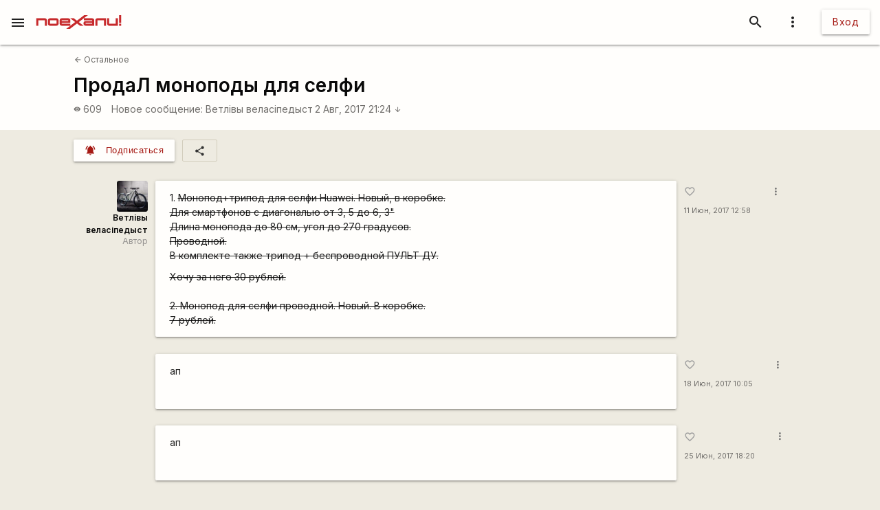

--- FILE ---
content_type: text/html; charset=utf-8
request_url: https://www.google.com/recaptcha/api2/aframe
body_size: 115
content:
<!DOCTYPE HTML><html><head><meta http-equiv="content-type" content="text/html; charset=UTF-8"></head><body><script nonce="YpXLU03-hxwmEnNkQ9Q3Ww">/** Anti-fraud and anti-abuse applications only. See google.com/recaptcha */ try{var clients={'sodar':'https://pagead2.googlesyndication.com/pagead/sodar?'};window.addEventListener("message",function(a){try{if(a.source===window.parent){var b=JSON.parse(a.data);var c=clients[b['id']];if(c){var d=document.createElement('img');d.src=c+b['params']+'&rc='+(localStorage.getItem("rc::a")?sessionStorage.getItem("rc::b"):"");window.document.body.appendChild(d);sessionStorage.setItem("rc::e",parseInt(sessionStorage.getItem("rc::e")||0)+1);localStorage.setItem("rc::h",'1764216122407');}}}catch(b){}});window.parent.postMessage("_grecaptcha_ready", "*");}catch(b){}</script></body></html>

--- FILE ---
content_type: text/css
request_url: https://poehali.net/css-2.0.1/poehali.default.min.css
body_size: 47511
content:
@charset "UTF-8";.materialize-red{background-color:#e51c23!important}.materialize-red-text{color:#e51c23!important}.materialize-red.lighten-5{background-color:#fdeaeb!important}.materialize-red-text.text-lighten-5{color:#fdeaeb!important}.materialize-red.lighten-4{background-color:#f8c1c3!important}.materialize-red-text.text-lighten-4{color:#f8c1c3!important}.materialize-red.lighten-3{background-color:#f3989b!important}.materialize-red-text.text-lighten-3{color:#f3989b!important}.materialize-red.lighten-2{background-color:#ee6e73!important}.materialize-red-text.text-lighten-2{color:#ee6e73!important}.materialize-red.lighten-1{background-color:#ea454b!important}.materialize-red-text.text-lighten-1{color:#ea454b!important}.materialize-red.darken-1{background-color:#d0181e!important}.materialize-red-text.text-darken-1{color:#d0181e!important}.materialize-red.darken-2{background-color:#b9151b!important}.materialize-red-text.text-darken-2{color:#b9151b!important}.materialize-red.darken-3{background-color:#a21318!important}.materialize-red-text.text-darken-3{color:#a21318!important}.materialize-red.darken-4{background-color:#8b1014!important}.materialize-red-text.text-darken-4{color:#8b1014!important}.red{background-color:#f44336!important}.red-text{color:#f44336!important}.red.lighten-5{background-color:#ffebee!important}.red-text.text-lighten-5{color:#ffebee!important}.red.lighten-4{background-color:#ffcdd2!important}.red-text.text-lighten-4{color:#ffcdd2!important}.red.lighten-3{background-color:#ef9a9a!important}.red-text.text-lighten-3{color:#ef9a9a!important}.red.lighten-2{background-color:#e57373!important}.red-text.text-lighten-2{color:#e57373!important}.red.lighten-1{background-color:#ef5350!important}.red-text.text-lighten-1{color:#ef5350!important}.red.darken-1{background-color:#e53935!important}.red-text.text-darken-1{color:#e53935!important}.red.darken-2{background-color:#d32f2f!important}.red-text.text-darken-2{color:#d32f2f!important}.red.darken-3{background-color:#c62828!important}.red-text.text-darken-3{color:#c62828!important}.red.darken-4{background-color:#b71c1c!important}.red-text.text-darken-4{color:#b71c1c!important}.red.accent-1{background-color:#ff8a80!important}.red-text.text-accent-1{color:#ff8a80!important}.red.accent-2{background-color:#ff5252!important}.red-text.text-accent-2{color:#ff5252!important}.red.accent-3{background-color:#ff1744!important}.red-text.text-accent-3{color:#ff1744!important}.red.accent-4{background-color:#d50000!important}.red-text.text-accent-4{color:#d50000!important}.pink{background-color:#e91e63!important}.pink-text{color:#e91e63!important}.pink.lighten-5{background-color:#fce4ec!important}.pink-text.text-lighten-5{color:#fce4ec!important}.pink.lighten-4{background-color:#f8bbd0!important}.pink-text.text-lighten-4{color:#f8bbd0!important}.pink.lighten-3{background-color:#f48fb1!important}.pink-text.text-lighten-3{color:#f48fb1!important}.pink.lighten-2{background-color:#f06292!important}.pink-text.text-lighten-2{color:#f06292!important}.pink.lighten-1{background-color:#ec407a!important}.pink-text.text-lighten-1{color:#ec407a!important}.pink.darken-1{background-color:#d81b60!important}.pink-text.text-darken-1{color:#d81b60!important}.pink.darken-2{background-color:#c2185b!important}.pink-text.text-darken-2{color:#c2185b!important}.pink.darken-3{background-color:#ad1457!important}.pink-text.text-darken-3{color:#ad1457!important}.pink.darken-4{background-color:#880e4f!important}.pink-text.text-darken-4{color:#880e4f!important}.pink.accent-1{background-color:#ff80ab!important}.pink-text.text-accent-1{color:#ff80ab!important}.pink.accent-2{background-color:#ff4081!important}.pink-text.text-accent-2{color:#ff4081!important}.pink.accent-3{background-color:#f50057!important}.pink-text.text-accent-3{color:#f50057!important}.pink.accent-4{background-color:#c51162!important}.pink-text.text-accent-4{color:#c51162!important}.purple{background-color:#9c27b0!important}.purple-text{color:#9c27b0!important}.purple.lighten-5{background-color:#f3e5f5!important}.purple-text.text-lighten-5{color:#f3e5f5!important}.purple.lighten-4{background-color:#e1bee7!important}.purple-text.text-lighten-4{color:#e1bee7!important}.purple.lighten-3{background-color:#ce93d8!important}.purple-text.text-lighten-3{color:#ce93d8!important}.purple.lighten-2{background-color:#ba68c8!important}.purple-text.text-lighten-2{color:#ba68c8!important}.purple.lighten-1{background-color:#ab47bc!important}.purple-text.text-lighten-1{color:#ab47bc!important}.purple.darken-1{background-color:#8e24aa!important}.purple-text.text-darken-1{color:#8e24aa!important}.purple.darken-2{background-color:#7b1fa2!important}.purple-text.text-darken-2{color:#7b1fa2!important}.purple.darken-3{background-color:#6a1b9a!important}.purple-text.text-darken-3{color:#6a1b9a!important}.purple.darken-4{background-color:#4a148c!important}.purple-text.text-darken-4{color:#4a148c!important}.purple.accent-1{background-color:#ea80fc!important}.purple-text.text-accent-1{color:#ea80fc!important}.purple.accent-2{background-color:#e040fb!important}.purple-text.text-accent-2{color:#e040fb!important}.purple.accent-3{background-color:#d500f9!important}.purple-text.text-accent-3{color:#d500f9!important}.purple.accent-4{background-color:#a0f!important}.purple-text.text-accent-4{color:#a0f!important}.deep-purple{background-color:#673ab7!important}.deep-purple-text{color:#673ab7!important}.deep-purple.lighten-5{background-color:#ede7f6!important}.deep-purple-text.text-lighten-5{color:#ede7f6!important}.deep-purple.lighten-4{background-color:#d1c4e9!important}.deep-purple-text.text-lighten-4{color:#d1c4e9!important}.deep-purple.lighten-3{background-color:#b39ddb!important}.deep-purple-text.text-lighten-3{color:#b39ddb!important}.deep-purple.lighten-2{background-color:#9575cd!important}.deep-purple-text.text-lighten-2{color:#9575cd!important}.deep-purple.lighten-1{background-color:#7e57c2!important}.deep-purple-text.text-lighten-1{color:#7e57c2!important}.deep-purple.darken-1{background-color:#5e35b1!important}.deep-purple-text.text-darken-1{color:#5e35b1!important}.deep-purple.darken-2{background-color:#512da8!important}.deep-purple-text.text-darken-2{color:#512da8!important}.deep-purple.darken-3{background-color:#4527a0!important}.deep-purple-text.text-darken-3{color:#4527a0!important}.deep-purple.darken-4{background-color:#311b92!important}.deep-purple-text.text-darken-4{color:#311b92!important}.deep-purple.accent-1{background-color:#b388ff!important}.deep-purple-text.text-accent-1{color:#b388ff!important}.deep-purple.accent-2{background-color:#7c4dff!important}.deep-purple-text.text-accent-2{color:#7c4dff!important}.deep-purple.accent-3{background-color:#651fff!important}.deep-purple-text.text-accent-3{color:#651fff!important}.deep-purple.accent-4{background-color:#6200ea!important}.deep-purple-text.text-accent-4{color:#6200ea!important}.indigo{background-color:#3f51b5!important}.indigo-text{color:#3f51b5!important}.indigo.lighten-5{background-color:#e8eaf6!important}.indigo-text.text-lighten-5{color:#e8eaf6!important}.indigo.lighten-4{background-color:#c5cae9!important}.indigo-text.text-lighten-4{color:#c5cae9!important}.indigo.lighten-3{background-color:#9fa8da!important}.indigo-text.text-lighten-3{color:#9fa8da!important}.indigo.lighten-2{background-color:#7986cb!important}.indigo-text.text-lighten-2{color:#7986cb!important}.indigo.lighten-1{background-color:#5c6bc0!important}.indigo-text.text-lighten-1{color:#5c6bc0!important}.indigo.darken-1{background-color:#3949ab!important}.indigo-text.text-darken-1{color:#3949ab!important}.indigo.darken-2{background-color:#303f9f!important}.indigo-text.text-darken-2{color:#303f9f!important}.indigo.darken-3{background-color:#283593!important}.indigo-text.text-darken-3{color:#283593!important}.indigo.darken-4{background-color:#1a237e!important}.indigo-text.text-darken-4{color:#1a237e!important}.indigo.accent-1{background-color:#8c9eff!important}.indigo-text.text-accent-1{color:#8c9eff!important}.indigo.accent-2{background-color:#536dfe!important}.indigo-text.text-accent-2{color:#536dfe!important}.indigo.accent-3{background-color:#3d5afe!important}.indigo-text.text-accent-3{color:#3d5afe!important}.indigo.accent-4{background-color:#304ffe!important}.indigo-text.text-accent-4{color:#304ffe!important}.blue{background-color:#2196f3!important}.blue-text{color:#2196f3!important}.blue.lighten-5{background-color:#e3f2fd!important}.blue-text.text-lighten-5{color:#e3f2fd!important}.blue.lighten-4{background-color:#bbdefb!important}.blue-text.text-lighten-4{color:#bbdefb!important}.blue.lighten-3{background-color:#90caf9!important}.blue-text.text-lighten-3{color:#90caf9!important}.blue.lighten-2{background-color:#64b5f6!important}.blue-text.text-lighten-2{color:#64b5f6!important}.blue.lighten-1{background-color:#42a5f5!important}.blue-text.text-lighten-1{color:#42a5f5!important}.blue.darken-1{background-color:#1e88e5!important}.blue-text.text-darken-1{color:#1e88e5!important}.blue.darken-2{background-color:#1976d2!important}.blue-text.text-darken-2{color:#1976d2!important}.blue.darken-3{background-color:#1565c0!important}.blue-text.text-darken-3{color:#1565c0!important}.blue.darken-4{background-color:#0d47a1!important}.blue-text.text-darken-4{color:#0d47a1!important}.blue.accent-1{background-color:#82b1ff!important}.blue-text.text-accent-1{color:#82b1ff!important}.blue.accent-2{background-color:#448aff!important}.blue-text.text-accent-2{color:#448aff!important}.blue.accent-3{background-color:#2979ff!important}.blue-text.text-accent-3{color:#2979ff!important}.blue.accent-4{background-color:#2962ff!important}.blue-text.text-accent-4{color:#2962ff!important}.light-blue{background-color:#03a9f4!important}.light-blue-text{color:#03a9f4!important}.light-blue.lighten-5{background-color:#e1f5fe!important}.light-blue-text.text-lighten-5{color:#e1f5fe!important}.light-blue.lighten-4{background-color:#b3e5fc!important}.light-blue-text.text-lighten-4{color:#b3e5fc!important}.light-blue.lighten-3{background-color:#81d4fa!important}.light-blue-text.text-lighten-3{color:#81d4fa!important}.light-blue.lighten-2{background-color:#4fc3f7!important}.light-blue-text.text-lighten-2{color:#4fc3f7!important}.light-blue.lighten-1{background-color:#29b6f6!important}.light-blue-text.text-lighten-1{color:#29b6f6!important}.light-blue.darken-1{background-color:#039be5!important}.light-blue-text.text-darken-1{color:#039be5!important}.light-blue.darken-2{background-color:#0288d1!important}.light-blue-text.text-darken-2{color:#0288d1!important}.light-blue.darken-3{background-color:#0277bd!important}.light-blue-text.text-darken-3{color:#0277bd!important}.light-blue.darken-4{background-color:#01579b!important}.light-blue-text.text-darken-4{color:#01579b!important}.light-blue.accent-1{background-color:#80d8ff!important}.light-blue-text.text-accent-1{color:#80d8ff!important}.light-blue.accent-2{background-color:#40c4ff!important}.light-blue-text.text-accent-2{color:#40c4ff!important}.light-blue.accent-3{background-color:#00b0ff!important}.light-blue-text.text-accent-3{color:#00b0ff!important}.light-blue.accent-4{background-color:#0091ea!important}.light-blue-text.text-accent-4{color:#0091ea!important}.cyan{background-color:#00bcd4!important}.cyan-text{color:#00bcd4!important}.cyan.lighten-5{background-color:#e0f7fa!important}.cyan-text.text-lighten-5{color:#e0f7fa!important}.cyan.lighten-4{background-color:#b2ebf2!important}.cyan-text.text-lighten-4{color:#b2ebf2!important}.cyan.lighten-3{background-color:#80deea!important}.cyan-text.text-lighten-3{color:#80deea!important}.cyan.lighten-2{background-color:#4dd0e1!important}.cyan-text.text-lighten-2{color:#4dd0e1!important}.cyan.lighten-1{background-color:#26c6da!important}.cyan-text.text-lighten-1{color:#26c6da!important}.cyan.darken-1{background-color:#00acc1!important}.cyan-text.text-darken-1{color:#00acc1!important}.cyan.darken-2{background-color:#0097a7!important}.cyan-text.text-darken-2{color:#0097a7!important}.cyan.darken-3{background-color:#00838f!important}.cyan-text.text-darken-3{color:#00838f!important}.cyan.darken-4{background-color:#006064!important}.cyan-text.text-darken-4{color:#006064!important}.cyan.accent-1{background-color:#84ffff!important}.cyan-text.text-accent-1{color:#84ffff!important}.cyan.accent-2{background-color:#18ffff!important}.cyan-text.text-accent-2{color:#18ffff!important}.cyan.accent-3{background-color:#00e5ff!important}.cyan-text.text-accent-3{color:#00e5ff!important}.cyan.accent-4{background-color:#00b8d4!important}.cyan-text.text-accent-4{color:#00b8d4!important}.teal{background-color:#009688!important}.teal-text{color:#009688!important}.teal.lighten-5{background-color:#e0f2f1!important}.teal-text.text-lighten-5{color:#e0f2f1!important}.teal.lighten-4{background-color:#b2dfdb!important}.teal-text.text-lighten-4{color:#b2dfdb!important}.teal.lighten-3{background-color:#80cbc4!important}.teal-text.text-lighten-3{color:#80cbc4!important}.teal.lighten-2{background-color:#4db6ac!important}.teal-text.text-lighten-2{color:#4db6ac!important}.teal.lighten-1{background-color:#26a69a!important}.teal-text.text-lighten-1{color:#26a69a!important}.teal.darken-1{background-color:#00897b!important}.teal-text.text-darken-1{color:#00897b!important}.teal.darken-2{background-color:#00796b!important}.teal-text.text-darken-2{color:#00796b!important}.teal.darken-3{background-color:#00695c!important}.teal-text.text-darken-3{color:#00695c!important}.teal.darken-4{background-color:#004d40!important}.teal-text.text-darken-4{color:#004d40!important}.teal.accent-1{background-color:#a7ffeb!important}.teal-text.text-accent-1{color:#a7ffeb!important}.teal.accent-2{background-color:#64ffda!important}.teal-text.text-accent-2{color:#64ffda!important}.teal.accent-3{background-color:#1de9b6!important}.teal-text.text-accent-3{color:#1de9b6!important}.teal.accent-4{background-color:#00bfa5!important}.teal-text.text-accent-4{color:#00bfa5!important}.green{background-color:#4caf50!important}.green-text{color:#4caf50!important}.green.lighten-5{background-color:#e8f5e9!important}.green-text.text-lighten-5{color:#e8f5e9!important}.green.lighten-4{background-color:#c8e6c9!important}.green-text.text-lighten-4{color:#c8e6c9!important}.green.lighten-3{background-color:#a5d6a7!important}.green-text.text-lighten-3{color:#a5d6a7!important}.green.lighten-2{background-color:#81c784!important}.green-text.text-lighten-2{color:#81c784!important}.green.lighten-1{background-color:#66bb6a!important}.green-text.text-lighten-1{color:#66bb6a!important}.green.darken-1{background-color:#43a047!important}.green-text.text-darken-1{color:#43a047!important}.green.darken-2{background-color:#388e3c!important}.green-text.text-darken-2{color:#388e3c!important}.green.darken-3{background-color:#2e7d32!important}.green-text.text-darken-3{color:#2e7d32!important}.green.darken-4{background-color:#1b5e20!important}.green-text.text-darken-4{color:#1b5e20!important}.green.accent-1{background-color:#b9f6ca!important}.green-text.text-accent-1{color:#b9f6ca!important}.green.accent-2{background-color:#69f0ae!important}.green-text.text-accent-2{color:#69f0ae!important}.green.accent-3{background-color:#00e676!important}.green-text.text-accent-3{color:#00e676!important}.green.accent-4{background-color:#00c853!important}.green-text.text-accent-4{color:#00c853!important}.light-green{background-color:#8bc34a!important}.light-green-text{color:#8bc34a!important}.light-green.lighten-5{background-color:#f1f8e9!important}.light-green-text.text-lighten-5{color:#f1f8e9!important}.light-green.lighten-4{background-color:#dcedc8!important}.light-green-text.text-lighten-4{color:#dcedc8!important}.light-green.lighten-3{background-color:#c5e1a5!important}.light-green-text.text-lighten-3{color:#c5e1a5!important}.light-green.lighten-2{background-color:#aed581!important}.light-green-text.text-lighten-2{color:#aed581!important}.light-green.lighten-1{background-color:#9ccc65!important}.light-green-text.text-lighten-1{color:#9ccc65!important}.light-green.darken-1{background-color:#7cb342!important}.light-green-text.text-darken-1{color:#7cb342!important}.light-green.darken-2{background-color:#689f38!important}.light-green-text.text-darken-2{color:#689f38!important}.light-green.darken-3{background-color:#558b2f!important}.light-green-text.text-darken-3{color:#558b2f!important}.light-green.darken-4{background-color:#33691e!important}.light-green-text.text-darken-4{color:#33691e!important}.light-green.accent-1{background-color:#ccff90!important}.light-green-text.text-accent-1{color:#ccff90!important}.light-green.accent-2{background-color:#b2ff59!important}.light-green-text.text-accent-2{color:#b2ff59!important}.light-green.accent-3{background-color:#76ff03!important}.light-green-text.text-accent-3{color:#76ff03!important}.light-green.accent-4{background-color:#64dd17!important}.light-green-text.text-accent-4{color:#64dd17!important}.lime{background-color:#cddc39!important}.lime-text{color:#cddc39!important}.lime.lighten-5{background-color:#f9fbe7!important}.lime-text.text-lighten-5{color:#f9fbe7!important}.lime.lighten-4{background-color:#f0f4c3!important}.lime-text.text-lighten-4{color:#f0f4c3!important}.lime.lighten-3{background-color:#e6ee9c!important}.lime-text.text-lighten-3{color:#e6ee9c!important}.lime.lighten-2{background-color:#dce775!important}.lime-text.text-lighten-2{color:#dce775!important}.lime.lighten-1{background-color:#d4e157!important}.lime-text.text-lighten-1{color:#d4e157!important}.lime.darken-1{background-color:#c0ca33!important}.lime-text.text-darken-1{color:#c0ca33!important}.lime.darken-2{background-color:#afb42b!important}.lime-text.text-darken-2{color:#afb42b!important}.lime.darken-3{background-color:#9e9d24!important}.lime-text.text-darken-3{color:#9e9d24!important}.lime.darken-4{background-color:#827717!important}.lime-text.text-darken-4{color:#827717!important}.lime.accent-1{background-color:#f4ff81!important}.lime-text.text-accent-1{color:#f4ff81!important}.lime.accent-2{background-color:#eeff41!important}.lime-text.text-accent-2{color:#eeff41!important}.lime.accent-3{background-color:#c6ff00!important}.lime-text.text-accent-3{color:#c6ff00!important}.lime.accent-4{background-color:#aeea00!important}.lime-text.text-accent-4{color:#aeea00!important}.yellow{background-color:#ffeb3b!important}.yellow-text{color:#ffeb3b!important}.yellow.lighten-5{background-color:#fffde7!important}.yellow-text.text-lighten-5{color:#fffde7!important}.yellow.lighten-4{background-color:#fff9c4!important}.yellow-text.text-lighten-4{color:#fff9c4!important}.yellow.lighten-3{background-color:#fff59d!important}.yellow-text.text-lighten-3{color:#fff59d!important}.yellow.lighten-2{background-color:#fff176!important}.yellow-text.text-lighten-2{color:#fff176!important}.yellow.lighten-1{background-color:#ffee58!important}.yellow-text.text-lighten-1{color:#ffee58!important}.yellow.darken-1{background-color:#fdd835!important}.yellow-text.text-darken-1{color:#fdd835!important}.yellow.darken-2{background-color:#fbc02d!important}.yellow-text.text-darken-2{color:#fbc02d!important}.yellow.darken-3{background-color:#f9a825!important}.yellow-text.text-darken-3{color:#f9a825!important}.yellow.darken-4{background-color:#f57f17!important}.yellow-text.text-darken-4{color:#f57f17!important}.yellow.accent-1{background-color:#ffff8d!important}.yellow-text.text-accent-1{color:#ffff8d!important}.yellow.accent-2{background-color:#ff0!important}.yellow-text.text-accent-2{color:#ff0!important}.yellow.accent-3{background-color:#ffea00!important}.yellow-text.text-accent-3{color:#ffea00!important}.yellow.accent-4{background-color:#ffd600!important}.yellow-text.text-accent-4{color:#ffd600!important}.amber{background-color:#ffc107!important}.amber-text{color:#ffc107!important}.amber.lighten-5{background-color:#fff8e1!important}.amber-text.text-lighten-5{color:#fff8e1!important}.amber.lighten-4{background-color:#ffecb3!important}.amber-text.text-lighten-4{color:#ffecb3!important}.amber.lighten-3{background-color:#ffe082!important}.amber-text.text-lighten-3{color:#ffe082!important}.amber.lighten-2{background-color:#ffd54f!important}.amber-text.text-lighten-2{color:#ffd54f!important}.amber.lighten-1{background-color:#ffca28!important}.amber-text.text-lighten-1{color:#ffca28!important}.amber.darken-1{background-color:#ffb300!important}.amber-text.text-darken-1{color:#ffb300!important}.amber.darken-2{background-color:#ffa000!important}.amber-text.text-darken-2{color:#ffa000!important}.amber.darken-3{background-color:#ff8f00!important}.amber-text.text-darken-3{color:#ff8f00!important}.amber.darken-4{background-color:#ff6f00!important}.amber-text.text-darken-4{color:#ff6f00!important}.amber.accent-1{background-color:#ffe57f!important}.amber-text.text-accent-1{color:#ffe57f!important}.amber.accent-2{background-color:#ffd740!important}.amber-text.text-accent-2{color:#ffd740!important}.amber.accent-3{background-color:#ffc400!important}.amber-text.text-accent-3{color:#ffc400!important}.amber.accent-4{background-color:#ffab00!important}.amber-text.text-accent-4{color:#ffab00!important}.orange{background-color:#ff9800!important}.orange-text{color:#ff9800!important}.orange.lighten-5{background-color:#fff3e0!important}.orange-text.text-lighten-5{color:#fff3e0!important}.orange.lighten-4{background-color:#ffe0b2!important}.orange-text.text-lighten-4{color:#ffe0b2!important}.orange.lighten-3{background-color:#ffcc80!important}.orange-text.text-lighten-3{color:#ffcc80!important}.orange.lighten-2{background-color:#ffb74d!important}.orange-text.text-lighten-2{color:#ffb74d!important}.orange.lighten-1{background-color:#ffa726!important}.orange-text.text-lighten-1{color:#ffa726!important}.orange.darken-1{background-color:#fb8c00!important}.orange-text.text-darken-1{color:#fb8c00!important}.orange.darken-2{background-color:#f57c00!important}.orange-text.text-darken-2{color:#f57c00!important}.orange.darken-3{background-color:#ef6c00!important}.orange-text.text-darken-3{color:#ef6c00!important}.orange.darken-4{background-color:#e65100!important}.orange-text.text-darken-4{color:#e65100!important}.orange.accent-1{background-color:#ffd180!important}.orange-text.text-accent-1{color:#ffd180!important}.orange.accent-2{background-color:#ffab40!important}.orange-text.text-accent-2{color:#ffab40!important}.orange.accent-3{background-color:#ff9100!important}.orange-text.text-accent-3{color:#ff9100!important}.orange.accent-4{background-color:#ff6d00!important}.orange-text.text-accent-4{color:#ff6d00!important}.deep-orange{background-color:#ff5722!important}.deep-orange-text{color:#ff5722!important}.deep-orange.lighten-5{background-color:#fbe9e7!important}.deep-orange-text.text-lighten-5{color:#fbe9e7!important}.deep-orange.lighten-4{background-color:#ffccbc!important}.deep-orange-text.text-lighten-4{color:#ffccbc!important}.deep-orange.lighten-3{background-color:#ffab91!important}.deep-orange-text.text-lighten-3{color:#ffab91!important}.deep-orange.lighten-2{background-color:#ff8a65!important}.deep-orange-text.text-lighten-2{color:#ff8a65!important}.deep-orange.lighten-1{background-color:#ff7043!important}.deep-orange-text.text-lighten-1{color:#ff7043!important}.deep-orange.darken-1{background-color:#f4511e!important}.deep-orange-text.text-darken-1{color:#f4511e!important}.deep-orange.darken-2{background-color:#e64a19!important}.deep-orange-text.text-darken-2{color:#e64a19!important}.deep-orange.darken-3{background-color:#d84315!important}.deep-orange-text.text-darken-3{color:#d84315!important}.deep-orange.darken-4{background-color:#bf360c!important}.deep-orange-text.text-darken-4{color:#bf360c!important}.deep-orange.accent-1{background-color:#ff9e80!important}.deep-orange-text.text-accent-1{color:#ff9e80!important}.deep-orange.accent-2{background-color:#ff6e40!important}.deep-orange-text.text-accent-2{color:#ff6e40!important}.deep-orange.accent-3{background-color:#ff3d00!important}.deep-orange-text.text-accent-3{color:#ff3d00!important}.deep-orange.accent-4{background-color:#dd2c00!important}.deep-orange-text.text-accent-4{color:#dd2c00!important}.brown{background-color:#795548!important}.brown-text{color:#795548!important}.brown.lighten-5{background-color:#efebe9!important}.brown-text.text-lighten-5{color:#efebe9!important}.brown.lighten-4{background-color:#d7ccc8!important}.brown-text.text-lighten-4{color:#d7ccc8!important}.brown.lighten-3{background-color:#bcaaa4!important}.brown-text.text-lighten-3{color:#bcaaa4!important}.brown.lighten-2{background-color:#a1887f!important}.brown-text.text-lighten-2{color:#a1887f!important}.brown.lighten-1{background-color:#8d6e63!important}.brown-text.text-lighten-1{color:#8d6e63!important}.brown.darken-1{background-color:#6d4c41!important}.brown-text.text-darken-1{color:#6d4c41!important}.brown.darken-2{background-color:#5d4037!important}.brown-text.text-darken-2{color:#5d4037!important}.brown.darken-3{background-color:#4e342e!important}.brown-text.text-darken-3{color:#4e342e!important}.brown.darken-4{background-color:#3e2723!important}.brown-text.text-darken-4{color:#3e2723!important}.blue-grey{background-color:#607d8b!important}.blue-grey-text{color:#607d8b!important}.blue-grey.lighten-5{background-color:#eceff1!important}.blue-grey-text.text-lighten-5{color:#eceff1!important}.blue-grey.lighten-4{background-color:#cfd8dc!important}.blue-grey-text.text-lighten-4{color:#cfd8dc!important}.blue-grey.lighten-3{background-color:#b0bec5!important}.blue-grey-text.text-lighten-3{color:#b0bec5!important}.blue-grey.lighten-2{background-color:#90a4ae!important}.blue-grey-text.text-lighten-2{color:#90a4ae!important}.blue-grey.lighten-1{background-color:#78909c!important}.blue-grey-text.text-lighten-1{color:#78909c!important}.blue-grey.darken-1{background-color:#546e7a!important}.blue-grey-text.text-darken-1{color:#546e7a!important}.blue-grey.darken-2{background-color:#455a64!important}.blue-grey-text.text-darken-2{color:#455a64!important}.blue-grey.darken-3{background-color:#37474f!important}.blue-grey-text.text-darken-3{color:#37474f!important}.blue-grey.darken-4{background-color:#263238!important}.blue-grey-text.text-darken-4{color:#263238!important}.grey{background-color:#9e9e9e!important}.grey-text{color:#9e9e9e!important}.grey.lighten-5{background-color:#fafafa!important}.grey-text.text-lighten-5{color:#fafafa!important}.grey.lighten-4{background-color:#f5f5f5!important}.grey-text.text-lighten-4{color:#f5f5f5!important}.grey.lighten-3{background-color:#eee!important}.grey-text.text-lighten-3{color:#eee!important}.grey.lighten-2{background-color:#e0e0e0!important}.grey-text.text-lighten-2{color:#e0e0e0!important}.grey.lighten-1{background-color:#bdbdbd!important}.grey-text.text-lighten-1{color:#bdbdbd!important}.grey.darken-1{background-color:#757575!important}.grey-text.text-darken-1{color:#757575!important}.grey.darken-2{background-color:#616161!important}.grey-text.text-darken-2{color:#616161!important}.grey.darken-3{background-color:#424242!important}.grey-text.text-darken-3{color:#424242!important}.grey.darken-4{background-color:#212121!important}.grey-text.text-darken-4{color:#212121!important}.black{background-color:#000!important}.black-text{color:#000!important}.white{background-color:#fff!important}.white-text{color:#fff!important}.transparent{background-color:transparent!important}.transparent-text{color:transparent!important}/*! normalize.css v7.0.0 | MIT License | github.com/necolas/normalize.css */html{-ms-text-size-adjust:100%;-webkit-text-size-adjust:100%;box-sizing:border-box}article,aside,details,figcaption,figure,footer,header,main,menu,nav,section{display:block}figure{margin:1em 40px}hr{box-sizing:content-box;height:0;overflow:visible}code,kbd,pre,samp{font-family:monospace,monospace;font-size:1em}a{background-color:transparent;-webkit-text-decoration-skip:objects;color:#039be5;-webkit-tap-highlight-color:transparent;text-decoration:none;word-break:break-word}abbr[title]{text-decoration:underline;text-decoration:underline dotted}b,strong{font-weight:bolder}dfn{font-style:italic}mark{background-color:#ff0;color:#000}sub,sup{font-size:75%;line-height:0;position:relative;vertical-align:baseline}sub{bottom:-.25em}sup{top:-.5em}audio,canvas,video{display:inline-block}audio:not([controls]){display:none;height:0}img{border-style:none}svg:not(:root){overflow:hidden}button,input,optgroup,select,textarea{font-family:sans-serif;font-size:100%;line-height:1.15;margin:0;font-family:-apple-system,BlinkMacSystemFont,"Segoe UI",Roboto,Oxygen-Sans,Ubuntu,Cantarell,"Helvetica Neue",sans-serif}button,input{overflow:visible}button,select{text-transform:none}[type=reset],[type=submit],button,html [type=button]{-webkit-appearance:button}[type=button]::-moz-focus-inner,[type=reset]::-moz-focus-inner,[type=submit]::-moz-focus-inner,button::-moz-focus-inner{border-style:none;padding:0}[type=button]:-moz-focusring,[type=reset]:-moz-focusring,[type=submit]:-moz-focusring,button:-moz-focusring{outline:ButtonText dotted 1px}fieldset{padding:.35em .75em .625em}legend{box-sizing:border-box;color:inherit;display:table;max-width:100%;padding:0;white-space:normal}progress{display:inline-block;vertical-align:baseline}[type=checkbox],[type=radio]{box-sizing:border-box;padding:0}[type=number]::-webkit-inner-spin-button,[type=number]::-webkit-outer-spin-button{height:auto}[type=search]{-webkit-appearance:textfield;outline-offset:-2px}[type=search]::-webkit-search-cancel-button,[type=search]::-webkit-search-decoration{-webkit-appearance:none}::-webkit-file-upload-button{-webkit-appearance:button;font:inherit}summary{display:list-item}[hidden],template{display:none}*,:after,:before{box-sizing:inherit}ul:not(.browser-default){padding-left:0;list-style-type:none}ul:not(.browser-default)>li{list-style-type:none}.valign-wrapper{display:-webkit-box;display:flex;-webkit-box-align:center;align-items:center}.clearfix{clear:both}.z-depth-0{box-shadow:none!important}.btn,.btn-floating,.btn-large,.btn-small,.card,.card-panel,.collapsible,.dropdown-content,.sidenav,.toast,.z-depth-1,nav{box-shadow:0 2px 2px 0 rgba(0,0,0,.14),0 3px 1px -2px rgba(0,0,0,.12),0 1px 5px 0 rgba(0,0,0,.2)}.btn-floating:hover,.btn-large:hover,.btn-small:hover,.btn:hover,.z-depth-1-half{box-shadow:0 3px 3px 0 rgba(0,0,0,.14),0 1px 7px 0 rgba(0,0,0,.12),0 3px 1px -1px rgba(0,0,0,.2)}.z-depth-2{box-shadow:0 4px 5px 0 rgba(0,0,0,.14),0 1px 10px 0 rgba(0,0,0,.12),0 2px 4px -1px rgba(0,0,0,.3)}.z-depth-3{box-shadow:0 8px 17px 2px rgba(0,0,0,.14),0 3px 14px 2px rgba(0,0,0,.12),0 5px 5px -3px rgba(0,0,0,.2)}.z-depth-4{box-shadow:0 16px 24px 2px rgba(0,0,0,.14),0 6px 30px 5px rgba(0,0,0,.12),0 8px 10px -7px rgba(0,0,0,.2)}.modal,.z-depth-5{box-shadow:0 24px 38px 3px rgba(0,0,0,.14),0 9px 46px 8px rgba(0,0,0,.12),0 11px 15px -7px rgba(0,0,0,.2)}.hoverable{-webkit-transition:box-shadow .25s;transition:box-shadow .25s}.hoverable:hover{box-shadow:0 8px 17px 0 rgba(0,0,0,.2),0 6px 20px 0 rgba(0,0,0,.19)}.divider{height:1px;overflow:hidden;background-color:#e0e0e0}i{line-height:inherit}i.left{float:left;margin-right:15px}i.right{float:right;margin-left:15px}i.tiny{font-size:1rem}i.small{font-size:2rem}i.medium{font-size:4rem}i.large{font-size:6rem}img.responsive-img,video.responsive-video{max-width:100%;height:auto}.pagination li{display:inline-block;border-radius:2px;text-align:center;vertical-align:top;height:30px}.pagination li a{color:#444;display:inline-block;padding:0 10px;line-height:30px}.pagination li.active a{color:#fff}.pagination li.active{background-color:#ee6e73}.pagination li.disabled a{cursor:default;color:#999}.pagination li i{font-size:2rem}.pagination li.pages ul li{display:inline-block;float:none}.breadcrumb{font-size:18px;color:rgba(255,255,255,.7)}.breadcrumb [class*=mdi-],.breadcrumb [class^=mdi-],.breadcrumb i,.breadcrumb i.material-icons{display:inline-block;float:left;font-size:24px}.breadcrumb:before{content:'\E5CC';color:rgba(255,255,255,.7);vertical-align:top;display:inline-block;font-family:'Material Icons';font-weight:400;font-style:normal;font-size:25px;margin:0 10px 0 8px;-webkit-font-smoothing:antialiased}.breadcrumb:first-child:before{display:none}.breadcrumb:last-child{color:#fff}.parallax-container{position:relative;overflow:hidden;height:500px}.parallax-container .parallax{position:absolute;top:0;left:0;right:0;bottom:0}.parallax-container .parallax img{opacity:0;position:absolute;left:50%;bottom:0;min-width:100%;min-height:100%;-webkit-transform:translate3d(0,0,0);transform:translate3d(0,0,0);-webkit-transform:translateX(-50%);transform:translateX(-50%)}.pin-bottom,.pin-top{position:relative}.pinned{position:fixed!important}ul.staggered-list li{opacity:0}.fade-in{opacity:0;-webkit-transform-origin:0 50%;transform-origin:0 50%}@media only screen and (max-width:641px){.hide-on-small-and-down,.hide-on-small-only{display:none!important}}@media only screen and (max-width:992px){.pagination{width:100%}.pagination li.next,.pagination li.prev{width:10%}.pagination li.pages{width:80%;overflow:hidden;white-space:nowrap}.hide-on-med-and-down{display:none!important}}@media only screen and (min-width:641px){.hide-on-med-and-up{display:none!important}}@media only screen and (min-width:641px) and (max-width:992px){.hide-on-med-only{display:none!important}}@media only screen and (min-width:993px){.hide-on-large-only{display:none!important}}@media only screen and (min-width:1201px){.hide-on-extra-large-only{display:none!important}.show-on-extra-large{display:block!important}}@media only screen and (min-width:993px){.show-on-large{display:block!important}}@media only screen and (min-width:641px) and (max-width:992px){.show-on-medium{display:block!important}}@media only screen and (min-width:641px){.show-on-medium-and-up{display:block!important}.container{width:100%}}@media only screen and (max-width:641px){.show-on-small{display:block!important}.center-on-small-only{text-align:center}}.page-footer{padding-top:20px;color:#fff;background-color:#ee6e73}.page-footer .footer-copyright{overflow:hidden;min-height:50px;display:-webkit-box;display:flex;-webkit-box-align:center;align-items:center;-webkit-box-pack:justify;justify-content:space-between;padding:10px 0;color:rgba(255,255,255,.8);background-color:rgba(51,51,51,.08)}table,td,th{border:none}table{width:100%;display:table;border-collapse:collapse;border-spacing:0}table.striped tr{border-bottom:none}table.striped>tbody>tr:nth-child(odd){background-color:rgba(242,242,242,.5)}table.striped>tbody>tr>td{border-radius:0}table.highlight>tbody>tr{-webkit-transition:background-color .25s;transition:background-color .25s}table.highlight>tbody>tr:hover{background-color:rgba(242,242,242,.5)}table.centered tbody tr td,table.centered thead tr th{text-align:center}tr{border-bottom:1px solid rgba(0,0,0,.12)}td,th{padding:15px 5px;display:table-cell;text-align:left;vertical-align:middle;border-radius:2px;word-break:normal}@media only screen and (max-width:992px){.show-on-medium-and-down{display:block!important}table.responsive-table{width:100%;border-collapse:collapse;border-spacing:0;display:block;position:relative}table.responsive-table td:empty:before{content:'\00a0'}table.responsive-table td,table.responsive-table th{margin:0;vertical-align:top}table.responsive-table thead tr{display:block;padding:0 10px 0 0}table.responsive-table thead tr th::before{content:"\00a0"}table.responsive-table tbody{display:block;width:auto;position:relative;overflow-x:auto;white-space:nowrap}table.responsive-table tbody tr{display:inline-block;vertical-align:top}table.responsive-table th{display:block;text-align:right}table.responsive-table td{display:block;min-height:1.25em;text-align:left}table.responsive-table tr{border-bottom:none;padding:0 10px}table.responsive-table thead{display:block;float:left;border:0;border-right:1px solid rgba(0,0,0,.12)}}.collection{margin:.66667rem 0 1.33333rem;border:1px solid #e0e0e0;border-radius:2px;position:relative}.collection .collection-item{background-color:#fff;line-height:1.5rem;padding:10px 20px;margin:0;border-bottom:1px solid #e0e0e0}.collection .collection-item.avatar{min-height:84px;padding-left:72px;position:relative}.collection .collection-item.avatar :not(.circle-clipper)>.circle,.collection .collection-item.avatar:not(.circle-clipper)>.circle{position:absolute;width:42px;height:42px;overflow:hidden;left:15px;display:inline-block;vertical-align:middle}.collection .collection-item.avatar i.circle{font-size:18px;line-height:42px;color:#fff;background-color:#999;text-align:center}.collection .collection-item.avatar .title{font-size:16px}.collection .collection-item.avatar p{margin:0}.collection .collection-item.avatar .secondary-content{position:absolute;top:16px;right:16px}.collection .collection-item:last-child{border-bottom:none}.collection .collection-item.active{background-color:#b9151b;color:#fdeaeb}.collection .collection-item.active .secondary-content{color:#fff}.collection a.collection-item{display:block;-webkit-transition:.25s;transition:.25s;color:#b9151b}.collection a.collection-item:not(.active):hover{background-color:#ddd}.collection.with-header .collection-header{background-color:#fff;border-bottom:1px solid #e0e0e0;padding:10px 20px}.collection.with-header .collection-item{padding-left:30px}.collection.with-header .collection-item.avatar{padding-left:72px}.secondary-content{float:right;color:#b9151b}.collapsible .collection{margin:0;border:none}.video-container{position:relative;padding-bottom:56.25%;height:0;overflow:hidden}.video-container embed,.video-container iframe,.video-container object{position:absolute;top:0;left:0;width:100%;height:100%}.progress{position:relative;height:4px;display:block;width:100%;background-color:#f5a5a8;border-radius:2px;overflow:hidden}.progress .determinate{position:absolute;top:0;left:0;bottom:0;background-color:#b9151b;-webkit-transition:width .3s linear;transition:width .3s linear}.progress .indeterminate{background-color:#b9151b}.progress .indeterminate:before{content:'';position:absolute;background-color:inherit;top:0;left:0;bottom:0;will-change:left,right;-webkit-animation:2.1s cubic-bezier(.65,.815,.735,.395) infinite indeterminate;animation:2.1s cubic-bezier(.65,.815,.735,.395) infinite indeterminate}.progress .indeterminate:after{content:'';position:absolute;background-color:inherit;top:0;left:0;bottom:0;will-change:left,right;-webkit-animation:2.1s cubic-bezier(.165,.84,.44,1) infinite indeterminate-short;animation:2.1s cubic-bezier(.165,.84,.44,1) infinite indeterminate-short;-webkit-animation-delay:1.15s;animation-delay:1.15s}@-webkit-keyframes indeterminate{0%{left:-35%;right:100%}100%,60%{left:100%;right:-90%}}@keyframes indeterminate{0%{left:-35%;right:100%}100%,60%{left:100%;right:-90%}}@-webkit-keyframes indeterminate-short{0%{left:-200%;right:100%}100%,60%{left:107%;right:-8%}}@keyframes indeterminate-short{0%{left:-200%;right:100%}100%,60%{left:107%;right:-8%}}.hide{display:none!important}.left-align{text-align:left}.right-align{text-align:right}.center,.center-align{text-align:center}.left{float:left!important}.right{float:right!important}.no-select,input[type=range],input[type=range]+.thumb{-webkit-user-select:none;-moz-user-select:none;-ms-user-select:none;user-select:none}.circle{border-radius:50%}.center-block{display:block;margin-left:auto;margin-right:auto}.truncate{display:block;white-space:nowrap;overflow:hidden;text-overflow:ellipsis}.no-padding{padding:0!important}a.badge,span.badge{min-width:3rem;padding:0 6px;margin-left:14px;text-align:center;font-size:1rem;line-height:22px;height:22px;color:#757575;float:right;box-sizing:border-box}a.badge.new,span.badge.new{font-weight:300;font-size:.8rem;color:#fff;background-color:#b9151b;border-radius:2px}a.badge.new:after,span.badge.new:after{content:" new"}a.badge[data-badge-caption]::after,span.badge[data-badge-caption]::after{content:" " attr(data-badge-caption)}nav ul a span.badge{display:inline-block;float:none;margin-left:4px;line-height:22px;height:22px;-webkit-font-smoothing:auto}.collection-item span.badge{margin-top:calc(.75rem - 11px)}.collapsible span.badge{margin-left:auto}.sidenav span.badge{margin-top:calc(24px - 11px)}table span.badge{display:inline-block;float:none;margin-left:auto}.material-icons{text-rendering:optimizeLegibility;font-feature-settings:'liga'}.container{margin:0 auto;max-width:1280px}.col .row{margin-left:-1rem;margin-right:-1rem}.section{padding-top:1rem;padding-bottom:1rem}.section.no-pad{padding:0}.section.no-pad-bot{padding-bottom:0}.section.no-pad-top{padding-top:0}.row{margin-left:auto;margin-right:auto;margin-bottom:20px}.row:after{content:"";display:table;clear:both}.row .col{float:left;box-sizing:border-box;padding:0 1rem;min-height:1px}.row .col[class*=pull-],.row .col[class*=push-]{position:relative}.row .col.s1{width:8.33333%;margin-left:auto;left:auto;right:auto}.row .col.s2{width:16.66667%;margin-left:auto;left:auto;right:auto}.row .col.s3{width:25%;margin-left:auto;left:auto;right:auto}.row .col.s4{width:33.33333%;margin-left:auto;left:auto;right:auto}.row .col.s5{width:41.66667%;margin-left:auto;left:auto;right:auto}.row .col.s6{width:50%;margin-left:auto;left:auto;right:auto}.row .col.s7{width:58.33333%;margin-left:auto;left:auto;right:auto}.row .col.s8{width:66.66667%;margin-left:auto;left:auto;right:auto}.row .col.s9{width:75%;margin-left:auto;left:auto;right:auto}.row .col.s10{width:83.33333%;margin-left:auto;left:auto;right:auto}.row .col.s11{width:91.66667%;margin-left:auto;left:auto;right:auto}.row .col.s12{width:100%;margin-left:auto;left:auto;right:auto}.row .col.offset-s1{margin-left:8.33333%}.row .col.pull-s1{right:8.33333%}.row .col.push-s1{left:8.33333%}.row .col.offset-s2{margin-left:16.66667%}.row .col.pull-s2{right:16.66667%}.row .col.push-s2{left:16.66667%}.row .col.offset-s3{margin-left:25%}.row .col.pull-s3{right:25%}.row .col.push-s3{left:25%}.row .col.offset-s4{margin-left:33.33333%}.row .col.pull-s4{right:33.33333%}.row .col.push-s4{left:33.33333%}.row .col.offset-s5{margin-left:41.66667%}.row .col.pull-s5{right:41.66667%}.row .col.push-s5{left:41.66667%}.row .col.offset-s6{margin-left:50%}.row .col.pull-s6{right:50%}.row .col.push-s6{left:50%}.row .col.offset-s7{margin-left:58.33333%}.row .col.pull-s7{right:58.33333%}.row .col.push-s7{left:58.33333%}.row .col.offset-s8{margin-left:66.66667%}.row .col.pull-s8{right:66.66667%}.row .col.push-s8{left:66.66667%}.row .col.offset-s9{margin-left:75%}.row .col.pull-s9{right:75%}.row .col.push-s9{left:75%}.row .col.offset-s10{margin-left:83.33333%}.row .col.pull-s10{right:83.33333%}.row .col.push-s10{left:83.33333%}.row .col.offset-s11{margin-left:91.66667%}.row .col.pull-s11{right:91.66667%}.row .col.push-s11{left:91.66667%}.row .col.offset-s12{margin-left:100%}.row .col.pull-s12{right:100%}.row .col.push-s12{left:100%}@media only screen and (min-width:641px){.row .col.m1{width:8.33333%;margin-left:auto;left:auto;right:auto}.row .col.m2{width:16.66667%;margin-left:auto;left:auto;right:auto}.row .col.m3{width:25%;margin-left:auto;left:auto;right:auto}.row .col.m4{width:33.33333%;margin-left:auto;left:auto;right:auto}.row .col.m5{width:41.66667%;margin-left:auto;left:auto;right:auto}.row .col.m6{width:50%;margin-left:auto;left:auto;right:auto}.row .col.m7{width:58.33333%;margin-left:auto;left:auto;right:auto}.row .col.m8{width:66.66667%;margin-left:auto;left:auto;right:auto}.row .col.m9{width:75%;margin-left:auto;left:auto;right:auto}.row .col.m10{width:83.33333%;margin-left:auto;left:auto;right:auto}.row .col.m11{width:91.66667%;margin-left:auto;left:auto;right:auto}.row .col.m12{width:100%;margin-left:auto;left:auto;right:auto}.row .col.offset-m1{margin-left:8.33333%}.row .col.pull-m1{right:8.33333%}.row .col.push-m1{left:8.33333%}.row .col.offset-m2{margin-left:16.66667%}.row .col.pull-m2{right:16.66667%}.row .col.push-m2{left:16.66667%}.row .col.offset-m3{margin-left:25%}.row .col.pull-m3{right:25%}.row .col.push-m3{left:25%}.row .col.offset-m4{margin-left:33.33333%}.row .col.pull-m4{right:33.33333%}.row .col.push-m4{left:33.33333%}.row .col.offset-m5{margin-left:41.66667%}.row .col.pull-m5{right:41.66667%}.row .col.push-m5{left:41.66667%}.row .col.offset-m6{margin-left:50%}.row .col.pull-m6{right:50%}.row .col.push-m6{left:50%}.row .col.offset-m7{margin-left:58.33333%}.row .col.pull-m7{right:58.33333%}.row .col.push-m7{left:58.33333%}.row .col.offset-m8{margin-left:66.66667%}.row .col.pull-m8{right:66.66667%}.row .col.push-m8{left:66.66667%}.row .col.offset-m9{margin-left:75%}.row .col.pull-m9{right:75%}.row .col.push-m9{left:75%}.row .col.offset-m10{margin-left:83.33333%}.row .col.pull-m10{right:83.33333%}.row .col.push-m10{left:83.33333%}.row .col.offset-m11{margin-left:91.66667%}.row .col.pull-m11{right:91.66667%}.row .col.push-m11{left:91.66667%}.row .col.offset-m12{margin-left:100%}.row .col.pull-m12{right:100%}.row .col.push-m12{left:100%}}@media only screen and (min-width:993px){.container{width:85%}.row .col.l1{width:8.33333%;margin-left:auto;left:auto;right:auto}.row .col.l2{width:16.66667%;margin-left:auto;left:auto;right:auto}.row .col.l3{width:25%;margin-left:auto;left:auto;right:auto}.row .col.l4{width:33.33333%;margin-left:auto;left:auto;right:auto}.row .col.l5{width:41.66667%;margin-left:auto;left:auto;right:auto}.row .col.l6{width:50%;margin-left:auto;left:auto;right:auto}.row .col.l7{width:58.33333%;margin-left:auto;left:auto;right:auto}.row .col.l8{width:66.66667%;margin-left:auto;left:auto;right:auto}.row .col.l9{width:75%;margin-left:auto;left:auto;right:auto}.row .col.l10{width:83.33333%;margin-left:auto;left:auto;right:auto}.row .col.l11{width:91.66667%;margin-left:auto;left:auto;right:auto}.row .col.l12{width:100%;margin-left:auto;left:auto;right:auto}.row .col.offset-l1{margin-left:8.33333%}.row .col.pull-l1{right:8.33333%}.row .col.push-l1{left:8.33333%}.row .col.offset-l2{margin-left:16.66667%}.row .col.pull-l2{right:16.66667%}.row .col.push-l2{left:16.66667%}.row .col.offset-l3{margin-left:25%}.row .col.pull-l3{right:25%}.row .col.push-l3{left:25%}.row .col.offset-l4{margin-left:33.33333%}.row .col.pull-l4{right:33.33333%}.row .col.push-l4{left:33.33333%}.row .col.offset-l5{margin-left:41.66667%}.row .col.pull-l5{right:41.66667%}.row .col.push-l5{left:41.66667%}.row .col.offset-l6{margin-left:50%}.row .col.pull-l6{right:50%}.row .col.push-l6{left:50%}.row .col.offset-l7{margin-left:58.33333%}.row .col.pull-l7{right:58.33333%}.row .col.push-l7{left:58.33333%}.row .col.offset-l8{margin-left:66.66667%}.row .col.pull-l8{right:66.66667%}.row .col.push-l8{left:66.66667%}.row .col.offset-l9{margin-left:75%}.row .col.pull-l9{right:75%}.row .col.push-l9{left:75%}.row .col.offset-l10{margin-left:83.33333%}.row .col.pull-l10{right:83.33333%}.row .col.push-l10{left:83.33333%}.row .col.offset-l11{margin-left:91.66667%}.row .col.pull-l11{right:91.66667%}.row .col.push-l11{left:91.66667%}.row .col.offset-l12{margin-left:100%}.row .col.pull-l12{right:100%}.row .col.push-l12{left:100%}}@media only screen and (min-width:1201px){.row .col.xl1{width:8.33333%;margin-left:auto;left:auto;right:auto}.row .col.xl2{width:16.66667%;margin-left:auto;left:auto;right:auto}.row .col.xl3{width:25%;margin-left:auto;left:auto;right:auto}.row .col.xl4{width:33.33333%;margin-left:auto;left:auto;right:auto}.row .col.xl5{width:41.66667%;margin-left:auto;left:auto;right:auto}.row .col.xl6{width:50%;margin-left:auto;left:auto;right:auto}.row .col.xl7{width:58.33333%;margin-left:auto;left:auto;right:auto}.row .col.xl8{width:66.66667%;margin-left:auto;left:auto;right:auto}.row .col.xl9{width:75%;margin-left:auto;left:auto;right:auto}.row .col.xl10{width:83.33333%;margin-left:auto;left:auto;right:auto}.row .col.xl11{width:91.66667%;margin-left:auto;left:auto;right:auto}.row .col.xl12{width:100%;margin-left:auto;left:auto;right:auto}.row .col.offset-xl1{margin-left:8.33333%}.row .col.pull-xl1{right:8.33333%}.row .col.push-xl1{left:8.33333%}.row .col.offset-xl2{margin-left:16.66667%}.row .col.pull-xl2{right:16.66667%}.row .col.push-xl2{left:16.66667%}.row .col.offset-xl3{margin-left:25%}.row .col.pull-xl3{right:25%}.row .col.push-xl3{left:25%}.row .col.offset-xl4{margin-left:33.33333%}.row .col.pull-xl4{right:33.33333%}.row .col.push-xl4{left:33.33333%}.row .col.offset-xl5{margin-left:41.66667%}.row .col.pull-xl5{right:41.66667%}.row .col.push-xl5{left:41.66667%}.row .col.offset-xl6{margin-left:50%}.row .col.pull-xl6{right:50%}.row .col.push-xl6{left:50%}.row .col.offset-xl7{margin-left:58.33333%}.row .col.pull-xl7{right:58.33333%}.row .col.push-xl7{left:58.33333%}.row .col.offset-xl8{margin-left:66.66667%}.row .col.pull-xl8{right:66.66667%}.row .col.push-xl8{left:66.66667%}.row .col.offset-xl9{margin-left:75%}.row .col.pull-xl9{right:75%}.row .col.push-xl9{left:75%}.row .col.offset-xl10{margin-left:83.33333%}.row .col.pull-xl10{right:83.33333%}.row .col.push-xl10{left:83.33333%}.row .col.offset-xl11{margin-left:91.66667%}.row .col.pull-xl11{right:91.66667%}.row .col.push-xl11{left:91.66667%}.row .col.offset-xl12{margin-left:100%}.row .col.pull-xl12{right:100%}.row .col.push-xl12{left:100%}}nav{color:#fff;background-color:#ee6e73;width:100%;height:56px;line-height:56px}nav.nav-extended{height:auto}nav.nav-extended .nav-wrapper{min-height:56px;height:auto}nav.nav-extended .nav-content{position:relative;line-height:normal}nav a{color:#fff}nav [class*=mdi-],nav [class^=mdi-],nav i,nav i.material-icons{display:block;font-size:24px;height:56px;line-height:56px}nav .nav-wrapper{position:relative;height:100%}nav .sidenav-trigger{float:left;position:relative;z-index:1;height:56px;margin:0 18px}nav .sidenav-trigger i{height:56px;line-height:56px}nav .brand-logo{position:absolute;color:#fff;display:inline-block;font-size:2.1rem;padding:0 1rem}nav .brand-logo.center{left:50%;transform:translateX(-50%)}@media only screen and (max-width:641px){nav .brand-logo{left:50%;transform:translateX(-50%)}nav .brand-logo.left,nav .brand-logo.right{padding:0;transform:none}nav .brand-logo.left{left:.5rem}nav .brand-logo.right{right:.5rem;left:auto}#toast-container{min-width:100%;bottom:0}}nav .brand-logo.right{right:.5rem;padding:0}nav .brand-logo [class*=mdi-],nav .brand-logo [class^=mdi-],nav .brand-logo i,nav .brand-logo i.material-icons{float:left;margin-right:15px}nav .nav-title{display:inline-block;font-size:32px;padding:28px 0}nav ul{margin:0}nav ul li{transition:background-color .3s;float:left;padding:0}nav ul li.active{background-color:rgba(0,0,0,.1)}nav ul a{transition:background-color .3s;font-size:1rem;color:#fff;display:block;padding:0 15px;cursor:pointer}nav ul a.btn,nav ul a.btn-flat,nav ul a.btn-floating,nav ul a.btn-large,nav ul a.btn-small{margin-top:-2px;margin-left:15px;margin-right:15px}nav ul a.btn-flat>.material-icons,nav ul a.btn-floating>.material-icons,nav ul a.btn-large>.material-icons,nav ul a.btn-small>.material-icons,nav ul a.btn>.material-icons{height:inherit;line-height:inherit}nav ul a:hover{background-color:rgba(0,0,0,.1)}nav ul.left{float:left}nav form{height:100%}nav .input-field{margin:0;height:100%}nav .input-field input{height:100%;font-size:1.2rem;border:none;padding-left:2rem}nav .input-field input:focus,nav .input-field input[type=date]:valid,nav .input-field input[type=email]:valid,nav .input-field input[type=password]:valid,nav .input-field input[type=text]:valid,nav .input-field input[type=url]:valid{border:none;box-shadow:none}nav .input-field label{top:0;left:0}nav .input-field label i{color:rgba(255,255,255,.7);transition:color .3s}nav .input-field label.active i{color:#fff}.navbar-fixed{position:relative;height:56px}.navbar-fixed nav{position:fixed}@media only screen and (min-width:641px){nav a.sidenav-trigger{display:none}nav.nav-extended .nav-wrapper{min-height:64px}nav,nav .nav-wrapper i,nav a.sidenav-trigger,nav a.sidenav-trigger i{height:64px;line-height:64px}.navbar-fixed{height:64px}}@media only screen and (min-width:0){html{font-size:14px}}@media only screen and (min-width:992px){html{font-size:14.5px}}@media only screen and (min-width:1200px){html{font-size:15px}}h1,h2,h3,h4,h5,h6{font-weight:400}h1 a,h2 a,h3 a,h4 a,h5 a,h6 a{font-weight:inherit}h1{font-size:4.2rem;line-height:110%;margin:2.8rem 0 1.68rem}h2{font-size:3.56rem;line-height:110%;margin:2.37333rem 0 1.424rem}h3{font-size:2.92rem;line-height:110%;margin:1.94667rem 0 1.168rem}h4{font-size:2.28rem;line-height:110%;margin:1.52rem 0 .912rem}h5{font-size:1.64rem;line-height:110%;margin:1.09333rem 0 .656rem}h6{font-size:1.15rem;line-height:110%;margin:.76667rem 0 .46rem}em{font-style:italic}strong{font-weight:500}small{font-size:75%}.light{font-weight:300}.thin{font-weight:200}@media only screen and (min-width:360px){.flow-text{font-size:1.2rem}}@media only screen and (min-width:387.95px){.flow-text{font-size:1.224rem}}@media only screen and (min-width:415.9px){.flow-text{font-size:1.248rem}}@media only screen and (min-width:443.85px){.flow-text{font-size:1.272rem}}@media only screen and (min-width:471.8px){.flow-text{font-size:1.296rem}}@media only screen and (min-width:499.75px){.flow-text{font-size:1.32rem}}@media only screen and (min-width:527.7px){.flow-text{font-size:1.344rem}}@media only screen and (min-width:555.65px){.flow-text{font-size:1.368rem}}@media only screen and (min-width:583.6px){.flow-text{font-size:1.392rem}}@media only screen and (min-width:611.55px){.flow-text{font-size:1.416rem}}@media only screen and (min-width:639.5px){.flow-text{font-size:1.44rem}}@media only screen and (min-width:667.45px){.flow-text{font-size:1.464rem}}@media only screen and (min-width:695.4px){.flow-text{font-size:1.488rem}}@media only screen and (min-width:723.35px){.flow-text{font-size:1.512rem}}@media only screen and (min-width:751.3px){.flow-text{font-size:1.536rem}}@media only screen and (min-width:779.25px){.flow-text{font-size:1.56rem}}@media only screen and (min-width:807.2px){.flow-text{font-size:1.584rem}}@media only screen and (min-width:835.15px){.flow-text{font-size:1.608rem}}@media only screen and (min-width:863.1px){.flow-text{font-size:1.632rem}}@media only screen and (min-width:891.05px){.flow-text{font-size:1.656rem}}@media only screen and (min-width:919px){.flow-text{font-size:1.68rem}}@media only screen and (max-width:360px){.flow-text{font-size:1.2rem}}.scale-transition{transition:transform .3s cubic-bezier(.53,.01,.36,1.63)!important}.scale-transition.scale-out{transform:scale(0);transition:transform .2s!important}.scale-transition.scale-in{transform:scale(1)}.card-panel{transition:box-shadow .25s;padding:24px;margin:.66667rem 0 1.33333rem;border-radius:2px;background-color:#fff}.card{position:relative;margin:.66667rem 0 1.33333rem;background-color:#fff;transition:box-shadow .25s;border-radius:2px}.card .card-title{font-size:24px;font-weight:300}.card .card-title.activator{cursor:pointer}.card.large,.card.medium,.card.small{position:relative}.card.large .card-image,.card.medium .card-image,.card.small .card-image{max-height:60%;overflow:hidden}.card.large .card-image+.card-content,.card.medium .card-image+.card-content,.card.small .card-image+.card-content{max-height:40%}.card.large .card-content,.card.medium .card-content,.card.small .card-content{max-height:100%;overflow:hidden}.card.large .card-action,.card.medium .card-action,.card.small .card-action{position:absolute;bottom:0;left:0;right:0}.card.small{height:300px}.card.medium{height:400px}.card.large{height:500px}.card.horizontal{display:flex}.card.horizontal.large .card-image,.card.horizontal.medium .card-image,.card.horizontal.small .card-image{height:100%;max-height:none;overflow:visible}.card.horizontal.large .card-image img,.card.horizontal.medium .card-image img,.card.horizontal.small .card-image img{height:100%}.card.horizontal .card-image{max-width:50%}.card.horizontal .card-image img{border-radius:2px 0 0 2px;max-width:100%;width:auto}.card.horizontal .card-stacked{display:flex;flex-direction:column;flex:1;position:relative}.card.horizontal .card-stacked .card-content{flex-grow:1}.card.sticky-action .card-action{z-index:2}.card.sticky-action .card-reveal{z-index:1;padding-bottom:64px}.card .card-image{position:relative}.card .card-image img{display:block;border-radius:2px 2px 0 0;position:relative;left:0;right:0;top:0;bottom:0;width:100%}.card .card-image .card-title{color:#fff;position:absolute;bottom:0;left:0;max-width:100%;padding:24px}.card .card-content{padding:24px;border-radius:0 0 2px 2px}.card .card-content p{margin:0}.card .card-content .card-title{display:block;line-height:32px;margin-bottom:8px}.card .card-content .card-title i{line-height:32px}.card .card-action{background-color:inherit;border-top:1px solid rgba(160,160,160,.2);position:relative;padding:16px 24px}.card .card-action:last-child{border-radius:0 0 2px 2px}.card .card-action a:not(.btn):not(.btn-large):not(.btn-small):not(.btn-large):not(.btn-floating){color:#ffab40;margin-right:24px;transition:color .3s;text-transform:uppercase}.card .card-action a:not(.btn):not(.btn-large):not(.btn-small):not(.btn-large):not(.btn-floating):hover{color:#ffd8a6}.card .card-reveal{padding:24px;position:absolute;background-color:#fff;width:100%;overflow-y:auto;left:0;top:100%;height:100%;z-index:3;display:none}.card .card-reveal .card-title{cursor:pointer;display:block}#toast-container{display:block;position:fixed;z-index:10000}@media only screen and (min-width:641px) and (max-width:992px){#toast-container{left:5%;bottom:7%;max-width:90%}}@media only screen and (min-width:993px){#toast-container{top:10%;right:7%;max-width:86%}}.toast{border-radius:2px;top:35px;width:auto;margin-top:10px;position:relative;max-width:100%;height:auto;min-height:48px;line-height:1.5em;background-color:#323232;padding:10px 25px;font-size:1.1rem;font-weight:300;color:#fff;display:flex;align-items:center;justify-content:space-between;cursor:default}.toast .toast-action{color:#eeff41;font-weight:500;margin-right:-25px;margin-left:3rem}.toast.rounded{border-radius:24px}@media only screen and (max-width:641px){.toast{width:100%;border-radius:0}}.tabs{position:relative;overflow-x:auto;overflow-y:hidden;height:48px;width:100%;background-color:#fff;margin:0 auto;white-space:nowrap}.tabs.tabs-transparent{background-color:transparent}.tabs.tabs-transparent .tab a,.tabs.tabs-transparent .tab.disabled a,.tabs.tabs-transparent .tab.disabled a:hover{color:rgba(255,255,255,.7)}.tabs.tabs-transparent .tab a.active,.tabs.tabs-transparent .tab a:hover{color:#fff}.tabs.tabs-transparent .indicator{background-color:#fff}.tabs.tabs-fixed-width{display:flex}.tabs.tabs-fixed-width .tab{flex-grow:1}.tabs .tab{display:inline-block;text-align:center;line-height:48px;height:48px;padding:0;margin:0;text-transform:uppercase}.tabs .tab a{color:rgba(238,110,115,.7);display:block;width:100%;height:100%;padding:0 24px;font-size:14px;text-overflow:ellipsis;overflow:hidden;transition:color .28s,background-color .28s}.tabs .tab a:focus,.tabs .tab a:focus.active{background-color:rgba(246,178,181,.2);outline:0}.tabs .tab a.active,.tabs .tab a:hover{background-color:transparent;color:#ee6e73}.tabs .tab.disabled a,.tabs .tab.disabled a:hover{color:rgba(238,110,115,.4);cursor:default}.tabs .indicator{position:absolute;bottom:0;height:2px;background-color:#f6b2b5;will-change:left,right}@media only screen and (max-width:992px){.tabs{display:flex}.tabs .tab{flex-grow:1}.tabs .tab a{padding:0 12px}}.material-tooltip{padding:10px 8px;font-size:1rem;z-index:2000;border-radius:2px;color:#fff;min-height:36px;line-height:120%;opacity:0;position:absolute;text-align:center;max-width:calc(100% - 4px);overflow:hidden;left:0;top:0;pointer-events:none;visibility:hidden;background-color:#323232}.backdrop{position:absolute;opacity:0;height:7px;width:14px;border-radius:0 0 50% 50%;background-color:#323232;z-index:-1;transform-origin:50% 0;visibility:hidden}.btn,.btn-flat,.btn-large,.btn-small{border:none;border-radius:2px;display:inline-block;height:36px;line-height:36px;padding:0 16px;text-transform:uppercase;vertical-align:middle;-webkit-tap-highlight-color:transparent}.btn-flat.disabled,.btn-flat:disabled,.btn-flat[disabled],.btn-floating.disabled,.btn-floating:disabled,.btn-floating[disabled],.btn-large.disabled,.btn-large:disabled,.btn-large[disabled],.btn-small.disabled,.btn-small:disabled,.btn-small[disabled],.btn.disabled,.btn:disabled,.btn[disabled],.disabled.btn-large,.disabled.btn-small,[disabled].btn-large,[disabled].btn-small{pointer-events:none;background-color:#dfdfdf!important;box-shadow:none;color:#9f9f9f!important;cursor:default}.btn-flat.disabled:hover,.btn-flat:disabled:hover,.btn-flat[disabled]:hover,.btn-floating.disabled:hover,.btn-floating:disabled:hover,.btn-floating[disabled]:hover,.btn-large.disabled:hover,.btn-large:disabled:hover,.btn-large[disabled]:hover,.btn-small.disabled:hover,.btn-small:disabled:hover,.btn-small[disabled]:hover,.btn.disabled:hover,.btn:disabled:hover,.btn[disabled]:hover,.disabled.btn-large:hover,.disabled.btn-small:hover,[disabled].btn-large:hover,[disabled].btn-small:hover{background-color:#dfdfdf!important;color:#9f9f9f!important}.btn,.btn-flat,.btn-floating,.btn-large,.btn-small{font-size:14px;outline:0}.btn i,.btn-flat i,.btn-floating i,.btn-large i,.btn-small i{font-size:1.3rem;line-height:inherit}.btn-floating:focus,.btn-large:focus,.btn-small:focus,.btn:focus{background-color:#8b1014}.btn,.btn-large,.btn-small{text-decoration:none;color:#fff;background-color:#b9151b;text-align:center;letter-spacing:.5px;transition:background-color .2s ease-out;cursor:pointer}.btn-large:hover,.btn-small:hover,.btn:hover{background-color:#d0181e}.btn-group{position:relative;display:inline-flex;vertical-align:middle}.btn-group>.btn-first.btn-large,.btn-group>.btn-first.btn-small,.btn-group>.btn-large:first-child:not(:last-child):not(.btn-last),.btn-group>.btn-small:first-child:not(:last-child):not(.btn-last),.btn-group>.btn.btn-first,.btn-group>.btn:first-child:not(:last-child):not(.btn-last){border-top-right-radius:0;border-bottom-right-radius:0}.btn-group>.btn-large:not(:first-child):not(.btn-first):not(:last-child):not(.btn-last),.btn-group>.btn-small:not(:first-child):not(.btn-first):not(:last-child):not(.btn-last),.btn-group>.btn:not(:first-child):not(.btn-first):not(:last-child):not(.btn-last){border-radius:0}.btn-group>.btn-large:not(:first-child):not(.btn-first),.btn-group>.btn-small:not(:first-child):not(.btn-first),.btn-group>.btn:not(:first-child):not(.btn-first){border-radius:0;border-left:none}.btn-group>.btn-large:not(:last-child),.btn-group>.btn-small:not(:last-child),.btn-group>.btn:not(:last-child){border-right-width:1px;border-right-style:solid}.btn-group>.btn-large:not(:last-child):not(.bs-b),.btn-group>.btn-small:not(:last-child):not(.bs-b),.btn-group>.btn:not(:last-child):not(.bs-b){border-right-color:rgba(0,0,0,.15)}.btn-group>.btn-large:not(:last-child).btn-flat:not(.bs-b),.btn-group>.btn-small:not(:last-child).btn-flat:not(.bs-b),.btn-group>.btn:not(:last-child).btn-flat:not(.bs-b){border:none}.btn-group>.btn-large:not(:first-child):not(.btn-first):last-child,.btn-group>.btn-last.btn-large,.btn-group>.btn-last.btn-small,.btn-group>.btn-small:not(:first-child):not(.btn-first):last-child,.btn-group>.btn.btn-last,.btn-group>.btn:not(:first-child):not(.btn-first):last-child{border-left:none;border-top-right-radius:2px!important;border-bottom-right-radius:2px!important}.btn-group>.btn-large:last-child:not(:first-child):not(.btn-first),.btn-group>.btn-small:last-child:not(:first-child):not(.btn-first),.btn-group>.btn:last-child:not(:first-child):not(.btn-first),.btn-group>.dropdown-toggle:not(:first-child):not(.btn-first){border-top-left-radius:0;border-bottom-left-radius:0}.btn-group>.btn-inactive{background-color:#607d8b}.btn-group>.btn,.btn-group>.btn-large,.btn-group>.btn-small{box-shadow:0 0 0 0 transparent,0 0 0 0 transparent,0 0 0 0 transparent;margin:0}.btn-group>.btn-inactive:hover{background-color:#728f9d}.btn-group>.btn-large:hover,.btn-group>.btn-small:hover,.btn-group>.btn:hover{box-shadow:0 2px 2px 0 rgba(0,0,0,.14),0 3px 1px -2px rgba(0,0,0,.12),0 1px 5px 0 rgba(0,0,0,.2)}.btn-floating{display:inline-block;color:#fff;position:relative;overflow:hidden;z-index:1;width:40px;height:40px;line-height:40px;padding:0;background-color:#b9151b;border-radius:50%;transition:background-color .3s;cursor:pointer;vertical-align:middle}.btn-floating:hover{background-color:#b9151b}.btn-floating:before{border-radius:0}.btn-floating.btn-large{width:56px;height:56px;padding:0}.btn-floating.btn-large.halfway-fab{bottom:-28px}.btn-floating.btn-large i{line-height:56px}.btn-floating.btn-small{width:32.4px;height:32.4px}.btn-floating.btn-small.halfway-fab{bottom:-16.2px}.btn-floating.btn-small i{line-height:32.4px}.btn-floating.halfway-fab{position:absolute;right:24px;bottom:-20px}.btn-floating.halfway-fab.left{right:auto;left:24px}.btn-floating i{width:inherit;display:inline-block;text-align:center;color:#fff;font-size:1.6rem;line-height:40px}button.btn-floating{border:none}.fixed-action-btn{position:fixed;right:23px;bottom:23px;padding-top:15px;margin-bottom:0;z-index:997}.fixed-action-btn.active ul{visibility:visible}.fixed-action-btn.direction-left,.fixed-action-btn.direction-right{padding:0 0 0 15px}.fixed-action-btn.direction-left ul,.fixed-action-btn.direction-right ul{text-align:right;right:64px;top:50%;transform:translateY(-50%);height:100%;left:auto;width:500px}.fixed-action-btn.direction-left ul li,.fixed-action-btn.direction-right ul li{display:inline-block;margin:7.5px 15px 0 0}.fixed-action-btn.direction-right{padding:0 15px 0 0}.fixed-action-btn.direction-right ul{text-align:left;direction:rtl;left:64px;right:auto}.fixed-action-btn.direction-right ul li{margin:7.5px 0 0 15px}.fixed-action-btn.direction-bottom{padding:0 0 15px}.fixed-action-btn.direction-bottom ul{top:64px;bottom:auto;display:flex;flex-direction:column-reverse}.fixed-action-btn.direction-bottom ul li{margin:15px 0 0}.fixed-action-btn.toolbar{padding:0;height:56px}.fixed-action-btn.toolbar.active>a i{opacity:0}.fixed-action-btn.toolbar ul{display:flex;top:0;bottom:0;z-index:1}.fixed-action-btn.toolbar ul li{flex:1;display:inline-block;margin:0;height:100%;transition:none}.fixed-action-btn.toolbar ul li a{display:block;overflow:hidden;position:relative;width:100%;height:100%;background-color:transparent;box-shadow:none;color:#fff;line-height:56px;z-index:1}.fixed-action-btn.toolbar ul li a i{line-height:inherit}.fixed-action-btn ul{left:0;right:0;text-align:center;position:absolute;bottom:64px;margin:0;visibility:hidden}.fixed-action-btn ul li{margin-bottom:15px}.fixed-action-btn ul a.btn-floating{opacity:0}.fixed-action-btn .fab-backdrop{position:absolute;top:0;left:0;z-index:-1;width:40px;height:40px;background-color:#b9151b;border-radius:50%;transform:scale(0)}.btn-flat{box-shadow:none;background-color:transparent;color:#343434;cursor:pointer;transition:background-color .2s}.btn-flat:focus,.btn-flat:hover{box-shadow:none;background-color:rgba(0,0,0,.1)}.btn-flat:focus{background-color:rgba(0,0,0,.1)}.btn-flat.btn-flat[disabled],.btn-flat.disabled{background-color:transparent!important;color:#b3b3b3!important;cursor:default}.btn-large{height:54px;line-height:54px;font-size:15px;padding:0 28px}.btn-large i{font-size:1.6rem}.btn-small{height:32.4px;line-height:32.4px;font-size:13px}.btn-small i{font-size:1.2rem}.btn-block{display:block}.dropdown-content{background-color:#fff;margin:0;display:none;min-width:100px;overflow-y:auto;opacity:0;position:absolute;left:0;top:0;z-index:1999;transform-origin:0 0}.dropdown-content:focus{outline:0}.dropdown-content li{clear:both;color:rgba(0,0,0,.87);cursor:pointer;min-height:50px;line-height:1.5rem;width:100%;text-align:left}.dropdown-content li.active,.dropdown-content li:hover{background-color:#eee}.dropdown-content li:focus{outline:0}.dropdown-content li.divider{min-height:0;height:1px}.dropdown-content li>a,.dropdown-content li>span{font-size:16px;color:#b9151b;line-height:22px;padding:14px 16px}.dropdown-content li>span>label{top:1px;left:0;height:18px}.dropdown-content li>a>i{height:inherit;line-height:inherit;float:left;margin:0 24px 0 0;width:24px}body.keyboard-focused .dropdown-content li:focus{background-color:#dadada}.input-field.col .dropdown-content [type=checkbox]+label{top:1px;left:0;height:18px;transform:none}.dropdown-trigger{cursor:pointer}.waves-effect{position:relative;cursor:pointer;display:inline-block;overflow:hidden;-webkit-user-select:none;-moz-user-select:none;-ms-user-select:none;user-select:none;-webkit-tap-highlight-color:transparent;vertical-align:middle;z-index:1;transition:.3s ease-out}.waves-effect .waves-ripple{position:absolute;border-radius:50%;width:20px;height:20px;margin-top:-10px;margin-left:-10px;opacity:0;background:rgba(0,0,0,.2);transition:transform .7s ease-out,opacity .7s ease-out;transform:scale(0);pointer-events:none}.waves-effect.waves-light .waves-ripple{background-color:rgba(255,255,255,.45)}.waves-effect.waves-red .waves-ripple{background-color:rgba(244,67,54,.7)}.waves-effect.waves-yellow .waves-ripple{background-color:rgba(255,235,59,.7)}.waves-effect.waves-orange .waves-ripple{background-color:rgba(255,152,0,.7)}.waves-effect.waves-purple .waves-ripple{background-color:rgba(156,39,176,.7)}.waves-effect.waves-green .waves-ripple{background-color:rgba(76,175,80,.7)}.waves-effect.waves-teal .waves-ripple{background-color:rgba(0,150,136,.7)}.waves-effect input[type=button],.waves-effect input[type=reset],.waves-effect input[type=submit]{border:0;font-style:normal;font-size:inherit;text-transform:inherit;background:0 0}.waves-effect img{position:relative;z-index:-1}.waves-notransition{transition:none!important}.waves-input-wrapper{border-radius:.2em;vertical-align:bottom}.waves-input-wrapper .waves-button-input{position:relative;top:0;left:0;z-index:1}.waves-circle{transform:translateZ(0);-webkit-mask-image:-webkit-radial-gradient(circle,#fff 100%,#000 100%);text-align:center;width:2.5em;height:2.5em;line-height:2.5em;border-radius:50%;-webkit-mask-image:none}.waves-block{display:block}.waves-effect .waves-ripple{z-index:-1}.modal{display:none;position:fixed;left:0;right:0;background-color:#fafafa;padding:0;max-height:70%;width:55%;margin:auto;overflow-y:auto;border-radius:2px;will-change:top,opacity}.modal:focus{outline:0}@media only screen and (max-width:992px){.modal{width:80%}}.modal h1,.modal h2,.modal h3,.modal h4{margin-top:0}.modal .modal-content{padding:24px}.modal .modal-close{cursor:pointer}.modal .modal-footer{border-radius:0 0 2px 2px;background-color:#fafafa;padding:4px 6px;height:56px;width:100%;text-align:right}.modal .modal-footer .btn,.modal .modal-footer .btn-flat,.modal .modal-footer .btn-large,.modal .modal-footer .btn-small{margin:6px 0}.modal-overlay{position:fixed;z-index:999;top:-25%;left:0;bottom:0;right:0;height:125%;width:100%;background:#000;display:none;will-change:opacity}.modal.modal-fixed-footer{padding:0;height:70%}.modal.modal-fixed-footer .modal-content{position:absolute;height:calc(100% - 56px);max-height:100%;width:100%;overflow-y:auto}.modal.modal-fixed-footer .modal-footer{border-top:1px solid rgba(0,0,0,.1);position:absolute;bottom:0}.modal.bottom-sheet{top:auto;bottom:-100%;margin:0;width:100%;max-height:45%;border-radius:0;will-change:bottom,opacity}.collapsible{border-top:1px solid #ddd;border-right:1px solid #ddd;border-left:1px solid #ddd;margin:.66667rem 0 1.33333rem}.collapsible-header{display:flex;cursor:pointer;-webkit-tap-highlight-color:transparent;line-height:1.5;padding:1rem;background-color:#fff;border-bottom:1px solid #ddd}.collapsible-header:focus{outline:0}.collapsible-header i{width:2rem;font-size:1.6rem;display:inline-block;text-align:center;margin-right:1rem}.keyboard-focused .collapsible-header:focus{background-color:#eee}.collapsible-body{display:none;border-bottom:1px solid #ddd;box-sizing:border-box;padding:2rem}.sidenav .collapsible,.sidenav.fixed .collapsible{border:none;box-shadow:none}.sidenav .collapsible li,.sidenav.fixed .collapsible li{padding:0}.sidenav .collapsible-header,.sidenav.fixed .collapsible-header{background-color:transparent;border:none;line-height:inherit;height:inherit;padding:0 16px}.sidenav .collapsible-header:hover,.sidenav.fixed .collapsible-header:hover{background-color:rgba(0,0,0,.05)}.sidenav .collapsible-header i,.sidenav.fixed .collapsible-header i{line-height:inherit}.sidenav .collapsible-body,.sidenav.fixed .collapsible-body{border:0;background-color:#fff}.sidenav .collapsible-body li a,.sidenav.fixed .collapsible-body li a{padding:0 23.5px 0 31px}.collapsible.popout{border:none;box-shadow:none}.collapsible.popout>li{box-shadow:0 2px 5px 0 rgba(0,0,0,.16),0 2px 10px 0 rgba(0,0,0,.12);margin:0 24px;transition:margin .35s cubic-bezier(.25,.46,.45,.94)}.collapsible.popout>li.active{box-shadow:0 5px 11px 0 rgba(0,0,0,.18),0 4px 15px 0 rgba(0,0,0,.15);margin:16px 0}.chip{display:inline-block;height:32px;font-size:13px;font-weight:500;padding:0 12px;border-radius:16px;margin-bottom:5px;margin-right:5px}.chip:focus{outline:0;background-color:#26a69a;color:#fff}.chip>img{float:left;margin:0 8px 0 -12px;height:32px;width:32px;border-radius:50%}.chip .close{cursor:pointer;float:right;font-size:16px;line-height:32px;padding-left:8px}.chips{border:none;border-bottom:1px solid #9e9e9e;box-shadow:none;margin:0 0 8px;min-height:45px;outline:0;transition:.3s}.chips.focus{border-bottom:1px solid #26a69a;box-shadow:0 1px 0 0 #26a69a}.chips:hover{cursor:text}.chips .input{background:0 0;border:0;color:rgba(0,0,0,.6);display:inline-block;font-size:16px;height:3rem;line-height:32px;outline:0;margin:0;padding:0!important;width:120px!important}.chips .input:focus{border:0!important;box-shadow:none!important}.chips .autocomplete-content{margin-top:0;margin-bottom:0}.prefix~.chips{margin-left:3rem;width:92%;width:calc(100% - 3rem)}.chips:empty~label{font-size:.8rem;transform:translateY(-140%)}.materialboxed{display:block;cursor:zoom-in;position:relative;transition:opacity .4s;-webkit-backface-visibility:hidden}.materialboxed:hover:not(.active){opacity:.8}.materialboxed.active{cursor:zoom-out;transform:unset}#materialbox-overlay{position:fixed;top:0;right:0;bottom:0;left:0;background-color:#292929;z-index:1000;will-change:opacity}.materialbox-caption{position:fixed;display:none;color:#fff;line-height:50px;bottom:0;left:0;width:100%;text-align:center;padding:0 15%;height:50px;z-index:1000;-webkit-font-smoothing:antialiased}select:focus{outline:#f8c5c7 solid 1px}button:focus{outline:0;background-color:#cb171e}label{font-size:.8rem;color:#9e9e9e}::-moz-placeholder{color:#d1d1d1}:-ms-input-placeholder{color:#d1d1d1}::placeholder{color:#d1d1d1}input:not([type]),input[type=date]:not(.browser-default),input[type=datetime-local]:not(.browser-default),input[type=datetime]:not(.browser-default),input[type=email]:not(.browser-default),input[type=number]:not(.browser-default),input[type=password]:not(.browser-default),input[type=search]:not(.browser-default),input[type=tel]:not(.browser-default),input[type=text]:not(.browser-default),input[type=time]:not(.browser-default),input[type=url]:not(.browser-default),textarea.materialize-textarea{background-color:transparent;border:none;border-bottom:1px solid #9e9e9e;border-radius:0;outline:0;height:3rem;width:100%;font-size:16px;margin:0 0 8px;padding:0;box-shadow:none;box-sizing:content-box;transition:box-shadow .3s,border .3s}input:not([type]):disabled,input:not([type])[readonly=readonly],input[type=date]:not(.browser-default):disabled,input[type=date]:not(.browser-default)[readonly=readonly],input[type=datetime-local]:not(.browser-default):disabled,input[type=datetime-local]:not(.browser-default)[readonly=readonly],input[type=datetime]:not(.browser-default):disabled,input[type=datetime]:not(.browser-default)[readonly=readonly],input[type=email]:not(.browser-default):disabled,input[type=email]:not(.browser-default)[readonly=readonly],input[type=number]:not(.browser-default):disabled,input[type=number]:not(.browser-default)[readonly=readonly],input[type=password]:not(.browser-default):disabled,input[type=password]:not(.browser-default)[readonly=readonly],input[type=search]:not(.browser-default):disabled,input[type=search]:not(.browser-default)[readonly=readonly],input[type=tel]:not(.browser-default):disabled,input[type=tel]:not(.browser-default)[readonly=readonly],input[type=text]:not(.browser-default):disabled,input[type=text]:not(.browser-default)[readonly=readonly],input[type=time]:not(.browser-default):disabled,input[type=time]:not(.browser-default)[readonly=readonly],input[type=url]:not(.browser-default):disabled,input[type=url]:not(.browser-default)[readonly=readonly],textarea.materialize-textarea:disabled,textarea.materialize-textarea[readonly=readonly]{color:rgba(0,0,0,.42);border-bottom:1px dotted rgba(0,0,0,.42)}input:not([type]):disabled+label,input:not([type])[readonly=readonly]+label,input[type=date]:not(.browser-default):disabled+label,input[type=date]:not(.browser-default)[readonly=readonly]+label,input[type=datetime-local]:not(.browser-default):disabled+label,input[type=datetime-local]:not(.browser-default)[readonly=readonly]+label,input[type=datetime]:not(.browser-default):disabled+label,input[type=datetime]:not(.browser-default)[readonly=readonly]+label,input[type=email]:not(.browser-default):disabled+label,input[type=email]:not(.browser-default)[readonly=readonly]+label,input[type=number]:not(.browser-default):disabled+label,input[type=number]:not(.browser-default)[readonly=readonly]+label,input[type=password]:not(.browser-default):disabled+label,input[type=password]:not(.browser-default)[readonly=readonly]+label,input[type=search]:not(.browser-default):disabled+label,input[type=search]:not(.browser-default)[readonly=readonly]+label,input[type=tel]:not(.browser-default):disabled+label,input[type=tel]:not(.browser-default)[readonly=readonly]+label,input[type=text]:not(.browser-default):disabled+label,input[type=text]:not(.browser-default)[readonly=readonly]+label,input[type=time]:not(.browser-default):disabled+label,input[type=time]:not(.browser-default)[readonly=readonly]+label,input[type=url]:not(.browser-default):disabled+label,input[type=url]:not(.browser-default)[readonly=readonly]+label,textarea.materialize-textarea:disabled+label,textarea.materialize-textarea[readonly=readonly]+label{color:rgba(0,0,0,.42)}input:not([type]):focus:not([readonly]),input[type=date]:not(.browser-default):focus:not([readonly]),input[type=datetime-local]:not(.browser-default):focus:not([readonly]),input[type=datetime]:not(.browser-default):focus:not([readonly]),input[type=email]:not(.browser-default):focus:not([readonly]),input[type=number]:not(.browser-default):focus:not([readonly]),input[type=password]:not(.browser-default):focus:not([readonly]),input[type=search]:not(.browser-default):focus:not([readonly]),input[type=tel]:not(.browser-default):focus:not([readonly]),input[type=text]:not(.browser-default):focus:not([readonly]),input[type=time]:not(.browser-default):focus:not([readonly]),input[type=url]:not(.browser-default):focus:not([readonly]),textarea.materialize-textarea:focus:not([readonly]){border-bottom:1px solid #b9151b;box-shadow:0 1px 0 0 #b9151b}input:not([type]):focus:not([readonly])+label,input[type=date]:not(.browser-default):focus:not([readonly])+label,input[type=datetime-local]:not(.browser-default):focus:not([readonly])+label,input[type=datetime]:not(.browser-default):focus:not([readonly])+label,input[type=email]:not(.browser-default):focus:not([readonly])+label,input[type=number]:not(.browser-default):focus:not([readonly])+label,input[type=password]:not(.browser-default):focus:not([readonly])+label,input[type=search]:not(.browser-default):focus:not([readonly])+label,input[type=tel]:not(.browser-default):focus:not([readonly])+label,input[type=text]:not(.browser-default):focus:not([readonly])+label,input[type=time]:not(.browser-default):focus:not([readonly])+label,input[type=url]:not(.browser-default):focus:not([readonly])+label,textarea.materialize-textarea:focus:not([readonly])+label{color:#b9151b}input:not([type]):focus.invalid~label,input[type=date]:not(.browser-default):focus.invalid~label,input[type=datetime-local]:not(.browser-default):focus.invalid~label,input[type=datetime]:not(.browser-default):focus.invalid~label,input[type=email]:not(.browser-default):focus.invalid~label,input[type=number]:not(.browser-default):focus.invalid~label,input[type=password]:not(.browser-default):focus.invalid~label,input[type=search]:not(.browser-default):focus.invalid~label,input[type=tel]:not(.browser-default):focus.invalid~label,input[type=text]:not(.browser-default):focus.invalid~label,input[type=time]:not(.browser-default):focus.invalid~label,input[type=url]:not(.browser-default):focus.invalid~label,textarea.materialize-textarea:focus.invalid~label{color:#f44336}input:not([type]).validate+label,input[type=date]:not(.browser-default).validate+label,input[type=datetime-local]:not(.browser-default).validate+label,input[type=datetime]:not(.browser-default).validate+label,input[type=email]:not(.browser-default).validate+label,input[type=number]:not(.browser-default).validate+label,input[type=password]:not(.browser-default).validate+label,input[type=search]:not(.browser-default).validate+label,input[type=tel]:not(.browser-default).validate+label,input[type=text]:not(.browser-default).validate+label,input[type=time]:not(.browser-default).validate+label,input[type=url]:not(.browser-default).validate+label,textarea.materialize-textarea.validate+label{width:100%}.select-wrapper.invalid>input.select-dropdown,.select-wrapper.invalid>input.select-dropdown:focus,input.invalid:not([type]),input.invalid:not([type]):focus,input[type=date].invalid:not(.browser-default),input[type=date].invalid:not(.browser-default):focus,input[type=datetime-local].invalid:not(.browser-default),input[type=datetime-local].invalid:not(.browser-default):focus,input[type=datetime].invalid:not(.browser-default),input[type=datetime].invalid:not(.browser-default):focus,input[type=email].invalid:not(.browser-default),input[type=email].invalid:not(.browser-default):focus,input[type=number].invalid:not(.browser-default),input[type=number].invalid:not(.browser-default):focus,input[type=password].invalid:not(.browser-default),input[type=password].invalid:not(.browser-default):focus,input[type=search].invalid:not(.browser-default),input[type=search].invalid:not(.browser-default):focus,input[type=tel].invalid:not(.browser-default),input[type=tel].invalid:not(.browser-default):focus,input[type=text].invalid:not(.browser-default),input[type=text].invalid:not(.browser-default):focus,input[type=time].invalid:not(.browser-default),input[type=time].invalid:not(.browser-default):focus,input[type=url].invalid:not(.browser-default),input[type=url].invalid:not(.browser-default):focus,textarea.materialize-textarea.invalid,textarea.materialize-textarea.invalid:focus{border-bottom:1px solid #f44336;box-shadow:0 1px 0 0 #f44336}.select-wrapper.invalid~.helper-text[data-error],.select-wrapper.valid .helper-text[data-success],input:not([type]).invalid~.helper-text[data-error],input:not([type]).valid~.helper-text[data-success],input:not([type]):focus.invalid~.helper-text[data-error],input:not([type]):focus.valid~.helper-text[data-success],input[type=date]:not(.browser-default).invalid~.helper-text[data-error],input[type=date]:not(.browser-default).valid~.helper-text[data-success],input[type=date]:not(.browser-default):focus.invalid~.helper-text[data-error],input[type=date]:not(.browser-default):focus.valid~.helper-text[data-success],input[type=datetime-local]:not(.browser-default).invalid~.helper-text[data-error],input[type=datetime-local]:not(.browser-default).valid~.helper-text[data-success],input[type=datetime-local]:not(.browser-default):focus.invalid~.helper-text[data-error],input[type=datetime-local]:not(.browser-default):focus.valid~.helper-text[data-success],input[type=datetime]:not(.browser-default).invalid~.helper-text[data-error],input[type=datetime]:not(.browser-default).valid~.helper-text[data-success],input[type=datetime]:not(.browser-default):focus.invalid~.helper-text[data-error],input[type=datetime]:not(.browser-default):focus.valid~.helper-text[data-success],input[type=email]:not(.browser-default).invalid~.helper-text[data-error],input[type=email]:not(.browser-default).valid~.helper-text[data-success],input[type=email]:not(.browser-default):focus.invalid~.helper-text[data-error],input[type=email]:not(.browser-default):focus.valid~.helper-text[data-success],input[type=number]:not(.browser-default).invalid~.helper-text[data-error],input[type=number]:not(.browser-default).valid~.helper-text[data-success],input[type=number]:not(.browser-default):focus.invalid~.helper-text[data-error],input[type=number]:not(.browser-default):focus.valid~.helper-text[data-success],input[type=password]:not(.browser-default).invalid~.helper-text[data-error],input[type=password]:not(.browser-default).valid~.helper-text[data-success],input[type=password]:not(.browser-default):focus.invalid~.helper-text[data-error],input[type=password]:not(.browser-default):focus.valid~.helper-text[data-success],input[type=search]:not(.browser-default).invalid~.helper-text[data-error],input[type=search]:not(.browser-default).valid~.helper-text[data-success],input[type=search]:not(.browser-default):focus.invalid~.helper-text[data-error],input[type=search]:not(.browser-default):focus.valid~.helper-text[data-success],input[type=tel]:not(.browser-default).invalid~.helper-text[data-error],input[type=tel]:not(.browser-default).valid~.helper-text[data-success],input[type=tel]:not(.browser-default):focus.invalid~.helper-text[data-error],input[type=tel]:not(.browser-default):focus.valid~.helper-text[data-success],input[type=text]:not(.browser-default).invalid~.helper-text[data-error],input[type=text]:not(.browser-default).valid~.helper-text[data-success],input[type=text]:not(.browser-default):focus.invalid~.helper-text[data-error],input[type=text]:not(.browser-default):focus.valid~.helper-text[data-success],input[type=time]:not(.browser-default).invalid~.helper-text[data-error],input[type=time]:not(.browser-default).valid~.helper-text[data-success],input[type=time]:not(.browser-default):focus.invalid~.helper-text[data-error],input[type=time]:not(.browser-default):focus.valid~.helper-text[data-success],input[type=url]:not(.browser-default).invalid~.helper-text[data-error],input[type=url]:not(.browser-default).valid~.helper-text[data-success],input[type=url]:not(.browser-default):focus.invalid~.helper-text[data-error],input[type=url]:not(.browser-default):focus.valid~.helper-text[data-success],textarea.materialize-textarea.invalid~.helper-text[data-error],textarea.materialize-textarea.valid~.helper-text[data-success],textarea.materialize-textarea:focus.invalid~.helper-text[data-error],textarea.materialize-textarea:focus.valid~.helper-text[data-success]{-webkit-user-select:none;-moz-user-select:none;-ms-user-select:none;user-select:none;pointer-events:none}.select-wrapper.valid~.helper-text:after,input:not([type]).valid~.helper-text:after,input:not([type]):focus.valid~.helper-text:after,input[type=date]:not(.browser-default).valid~.helper-text:after,input[type=date]:not(.browser-default):focus.valid~.helper-text:after,input[type=datetime-local]:not(.browser-default).valid~.helper-text:after,input[type=datetime-local]:not(.browser-default):focus.valid~.helper-text:after,input[type=datetime]:not(.browser-default).valid~.helper-text:after,input[type=datetime]:not(.browser-default):focus.valid~.helper-text:after,input[type=email]:not(.browser-default).valid~.helper-text:after,input[type=email]:not(.browser-default):focus.valid~.helper-text:after,input[type=number]:not(.browser-default).valid~.helper-text:after,input[type=number]:not(.browser-default):focus.valid~.helper-text:after,input[type=password]:not(.browser-default).valid~.helper-text:after,input[type=password]:not(.browser-default):focus.valid~.helper-text:after,input[type=search]:not(.browser-default).valid~.helper-text:after,input[type=search]:not(.browser-default):focus.valid~.helper-text:after,input[type=tel]:not(.browser-default).valid~.helper-text:after,input[type=tel]:not(.browser-default):focus.valid~.helper-text:after,input[type=text]:not(.browser-default).valid~.helper-text:after,input[type=text]:not(.browser-default):focus.valid~.helper-text:after,input[type=time]:not(.browser-default).valid~.helper-text:after,input[type=time]:not(.browser-default):focus.valid~.helper-text:after,input[type=url]:not(.browser-default).valid~.helper-text:after,input[type=url]:not(.browser-default):focus.valid~.helper-text:after,textarea.materialize-textarea.valid~.helper-text:after,textarea.materialize-textarea:focus.valid~.helper-text:after{content:attr(data-success);color:#4caf50}.select-wrapper.invalid~.helper-text:after,input:not([type]).invalid~.helper-text:after,input:not([type]):focus.invalid~.helper-text:after,input[type=date]:not(.browser-default).invalid~.helper-text:after,input[type=date]:not(.browser-default):focus.invalid~.helper-text:after,input[type=datetime-local]:not(.browser-default).invalid~.helper-text:after,input[type=datetime-local]:not(.browser-default):focus.invalid~.helper-text:after,input[type=datetime]:not(.browser-default).invalid~.helper-text:after,input[type=datetime]:not(.browser-default):focus.invalid~.helper-text:after,input[type=email]:not(.browser-default).invalid~.helper-text:after,input[type=email]:not(.browser-default):focus.invalid~.helper-text:after,input[type=number]:not(.browser-default).invalid~.helper-text:after,input[type=number]:not(.browser-default):focus.invalid~.helper-text:after,input[type=password]:not(.browser-default).invalid~.helper-text:after,input[type=password]:not(.browser-default):focus.invalid~.helper-text:after,input[type=search]:not(.browser-default).invalid~.helper-text:after,input[type=search]:not(.browser-default):focus.invalid~.helper-text:after,input[type=tel]:not(.browser-default).invalid~.helper-text:after,input[type=tel]:not(.browser-default):focus.invalid~.helper-text:after,input[type=text]:not(.browser-default).invalid~.helper-text:after,input[type=text]:not(.browser-default):focus.invalid~.helper-text:after,input[type=time]:not(.browser-default).invalid~.helper-text:after,input[type=time]:not(.browser-default):focus.invalid~.helper-text:after,input[type=url]:not(.browser-default).invalid~.helper-text:after,input[type=url]:not(.browser-default):focus.invalid~.helper-text:after,textarea.materialize-textarea.invalid~.helper-text:after,textarea.materialize-textarea:focus.invalid~.helper-text:after{content:attr(data-error);color:#f44336}.select-wrapper+label:after,input:not([type])+label:after,input[type=date]:not(.browser-default)+label:after,input[type=datetime-local]:not(.browser-default)+label:after,input[type=datetime]:not(.browser-default)+label:after,input[type=email]:not(.browser-default)+label:after,input[type=number]:not(.browser-default)+label:after,input[type=password]:not(.browser-default)+label:after,input[type=search]:not(.browser-default)+label:after,input[type=tel]:not(.browser-default)+label:after,input[type=text]:not(.browser-default)+label:after,input[type=time]:not(.browser-default)+label:after,input[type=url]:not(.browser-default)+label:after,textarea.materialize-textarea+label:after{display:block;content:"";position:absolute;top:100%;left:0;opacity:0;transition:opacity .2s ease-out,color .2s ease-out}.input-field{position:relative;margin-top:1rem;margin-bottom:1rem}.input-field.inline{display:inline-block;margin-left:5px}.input-field.inline .select-dropdown,.input-field.inline input{margin-bottom:1rem}.input-field.col label{left:1rem}.input-field.col .prefix~.validate~label,.input-field.col .prefix~label{width:calc(100% - 3rem - 2rem)}.input-field>.bs-form-password>label,.input-field>label{color:#9e9e9e;position:absolute;top:0;left:0;font-size:1rem;cursor:text;transition:transform .2s ease-out,color .2s ease-out;transform-origin:0 100%;text-align:initial;transform:translateY(12px)}.input-field>.bs-form-password>label:not(.label-icon).active,.input-field>label:not(.label-icon).active{transform:translateY(-14px) scale(.8);transform-origin:0 0}.input-field>input[type=date]:not(.browser-default)+label,.input-field>input[type=time]:not(.browser-default)+label,.input-field>input[type]:-webkit-autofill:not(.browser-default):not([type=search])+label{transform:translateY(-14px) scale(.8);transform-origin:0 0}.input-field .helper-text{position:relative;min-height:18px;display:block;font-size:12px;color:rgba(0,0,0,.54)}.input-field .helper-text::after{opacity:1;position:absolute;top:0;left:0}.input-field .prefix{position:absolute;width:3rem;font-size:2rem;transition:color .2s;top:.5rem}.input-field .prefix.active{color:#b9151b}.input-field .prefix~.autocomplete-content,.input-field .prefix~.helper-text,.input-field .prefix~.validate~label,.input-field .prefix~input,.input-field .prefix~label,.input-field .prefix~textarea{margin-left:3rem;width:92%;width:calc(100% - 3rem)}.input-field .prefix~label{margin-left:3rem}@media only screen and (max-width:992px){.input-field .prefix~input{width:86%;width:calc(100% - 3rem)}}@media only screen and (max-width:641px){.input-field .prefix~input{width:80%;width:calc(100% - 3rem)}}.input-field input[type=search]{display:block;line-height:inherit;transition:background-color .3s}.nav-wrapper .input-field input[type=search]{height:inherit;padding-left:4rem;width:calc(100% - 4rem);border:0;box-shadow:none}.input-field input[type=search]:focus:not(.browser-default){background-color:#fff;border:0;box-shadow:none;color:#444}.input-field input[type=search]:focus:not(.browser-default)~.material-icons,.input-field input[type=search]:focus:not(.browser-default)~.mdi-navigation-close,.input-field input[type=search]:focus:not(.browser-default)~label i{color:#444}.input-field input[type=search]~.label-icon{transform:none;left:1rem}.input-field input[type=search]~.material-icons,.input-field input[type=search]~.mdi-navigation-close{position:absolute;top:0;right:1rem;color:transparent;cursor:pointer;font-size:2rem;transition:color .3s}textarea{overflow:auto;width:100%;height:3rem;background-color:transparent}textarea.materialize-textarea{line-height:normal;overflow-y:hidden;padding:.8rem 0;resize:none;min-height:3rem;box-sizing:border-box}.hiddendiv{visibility:hidden;white-space:pre-wrap;word-wrap:break-word;overflow-wrap:break-word;padding-top:1.2rem;position:absolute;top:0;z-index:-1}.autocomplete-content li .highlight{color:#444}.autocomplete-content li img{height:40px;width:40px;margin:5px 15px}.character-counter{min-height:18px}[type=radio]:checked,[type=radio]:not(:checked){position:absolute;opacity:0;pointer-events:none}[type=radio]:checked+span,[type=radio]:not(:checked)+span{position:relative;padding-left:35px;cursor:pointer;display:inline-block;height:25px;line-height:25px;font-size:1rem;transition:.28s;user-select:none}[type=radio]+span:after,[type=radio]+span:before{content:'';position:absolute;left:0;top:0;margin:4px;width:16px;height:16px;z-index:0;transition:.28s}[type=radio].with-gap:checked+span:after,[type=radio].with-gap:checked+span:before,[type=radio]:checked+span:after,[type=radio]:checked+span:before,[type=radio]:not(:checked)+span:after,[type=radio]:not(:checked)+span:before{border-radius:50%}[type=radio]:not(:checked)+span:after,[type=radio]:not(:checked)+span:before{border:2px solid #5a5a5a}[type=radio]:not(:checked)+span:after{transform:scale(0)}[type=radio]:checked+span:before{border:2px solid transparent}[type=radio].with-gap:checked+span:after,[type=radio].with-gap:checked+span:before,[type=radio]:checked+span:after{border:2px solid #b9151b}[type=radio].with-gap:checked+span:after,[type=radio]:checked+span:after{background-color:#b9151b}[type=radio]:checked+span:after{transform:scale(1.02)}[type=radio].with-gap:checked+span:after{transform:scale(.5)}[type=radio].tabbed:focus+span:before{box-shadow:0 0 0 10px rgba(0,0,0,.1)}[type=radio].with-gap:disabled:checked+span:before{border:2px solid rgba(0,0,0,.42)}[type=radio].with-gap:disabled:checked+span:after{border:none;background-color:rgba(0,0,0,.42)}[type=radio]:disabled:checked+span:before,[type=radio]:disabled:not(:checked)+span:before{background-color:transparent;border-color:rgba(0,0,0,.42)}[type=radio]:disabled+span{color:rgba(0,0,0,.42)}[type=radio]:disabled:not(:checked)+span:before{border-color:rgba(0,0,0,.42)}[type=radio]:disabled:checked+span:after{background-color:rgba(0,0,0,.42);border-color:#949494}[type=checkbox]:checked,[type=checkbox]:not(:checked){position:absolute;opacity:0;pointer-events:none}[type=checkbox]+span:not(.lever){position:relative;padding-left:35px;cursor:pointer;display:inline-block;height:25px;line-height:25px;font-size:1rem;user-select:none}[type=checkbox]+span:not(.lever):before,[type=checkbox]:not(.filled-in)+span:not(.lever):after{content:'';position:absolute;top:0;left:0;width:18px;height:18px;z-index:0;border:2px solid #5a5a5a;border-radius:1px;margin-top:3px;transition:.2s}[type=checkbox]:not(.filled-in)+span:not(.lever):after{border:0;transform:scale(0)}[type=checkbox]:not(:checked):disabled+span:not(.lever):before{border:none;background-color:rgba(0,0,0,.42)}[type=checkbox].tabbed:focus+span:not(.lever):after{transform:scale(1);border:0;border-radius:50%;box-shadow:0 0 0 10px rgba(0,0,0,.1);background-color:rgba(0,0,0,.1)}[type=checkbox]:checked+span:not(.lever):before{top:-4px;left:-5px;width:12px;height:22px;border-top:2px solid transparent;border-left:2px solid transparent;border-right:2px solid #b9151b;border-bottom:2px solid #b9151b;transform:rotate(40deg);backface-visibility:hidden;transform-origin:100% 100%}[type=checkbox]:checked:disabled+span:before{border-right:2px solid rgba(0,0,0,.42);border-bottom:2px solid rgba(0,0,0,.42)}[type=checkbox]:indeterminate+span:not(.lever):before{top:-11px;left:-12px;width:10px;height:22px;border-top:none;border-left:none;border-right:2px solid #b9151b;border-bottom:none;transform:rotate(90deg);backface-visibility:hidden;transform-origin:100% 100%}[type=checkbox]:indeterminate:disabled+span:not(.lever):before{border-right:2px solid rgba(0,0,0,.42);background-color:transparent}[type=checkbox].filled-in+span:not(.lever):after{border-radius:2px}[type=checkbox].filled-in+span:not(.lever):after,[type=checkbox].filled-in+span:not(.lever):before{content:'';left:0;position:absolute;transition:border .25s,background-color .25s,width .2s .1s,height .2s .1s,top .2s .1s,left .2s .1s;z-index:1}[type=checkbox].filled-in:not(:checked)+span:not(.lever):before{width:0;height:0;border:3px solid transparent;left:6px;top:10px;transform:rotateZ(37deg);transform-origin:100% 100%}[type=checkbox].filled-in:not(:checked)+span:not(.lever):after{height:20px;width:20px;background-color:transparent;border:2px solid #5a5a5a;top:0;z-index:0}[type=checkbox].filled-in:checked+span:not(.lever):before{top:0;left:1px;width:8px;height:13px;border-top:2px solid transparent;border-left:2px solid transparent;border-right:2px solid #fff;border-bottom:2px solid #fff;transform:rotateZ(37deg);transform-origin:100% 100%}[type=checkbox].filled-in:checked+span:not(.lever):after{top:0;width:20px;height:20px;border:2px solid #b9151b;background-color:#b9151b;z-index:0}[type=checkbox].filled-in.tabbed:focus+span:not(.lever):after{border-radius:2px;border-color:#5a5a5a;background-color:rgba(0,0,0,.1)}[type=checkbox].filled-in.tabbed:checked:focus+span:not(.lever):after{border-radius:2px;background-color:#b9151b;border-color:#b9151b}[type=checkbox].filled-in:disabled:not(:checked)+span:not(.lever):before{background-color:transparent;border:2px solid transparent}[type=checkbox].filled-in:disabled:not(:checked)+span:not(.lever):after{border-color:transparent;background-color:#949494}[type=checkbox].filled-in:disabled:checked+span:not(.lever):before{background-color:transparent}[type=checkbox].filled-in:disabled:checked+span:not(.lever):after{background-color:#949494;border-color:#949494}.switch,.switch *{-webkit-tap-highlight-color:transparent;user-select:none}.switch label{cursor:pointer}.switch label input[type=checkbox]{opacity:0;width:0;height:0}.switch label input[type=checkbox]:checked+.lever{background-color:#d7777a}.switch label input[type=checkbox]:checked+.lever:after,.switch label input[type=checkbox]:checked+.lever:before{left:18px}.switch label input[type=checkbox]:checked+.lever:after{background-color:#b9151b}.switch label .lever{content:"";display:inline-block;position:relative;width:36px;height:14px;background-color:#696969;border-radius:15px;transition:background .3s;vertical-align:middle;margin:0 16px}.switch label .lever:after,.switch label .lever:before{content:"";position:absolute;display:inline-block;width:20px;height:20px;border-radius:50%;left:0;top:-3px;transition:left .3s,background .3s,box-shadow .1s,transform .1s}.switch label .lever:before{background-color:rgba(185,21,27,.15)}.switch label .lever:after{background-color:#f1f1f1;box-shadow:0 3px 1px -2px rgba(0,0,0,.2),0 2px 2px 0 rgba(0,0,0,.14),0 1px 5px 0 rgba(0,0,0,.12)}input[type=checkbox]:checked:not(:disabled).tabbed:focus~.lever::before,input[type=checkbox]:checked:not(:disabled)~.lever:active::before{transform:scale(2.4);background-color:rgba(185,21,27,.15)}input[type=checkbox]:not(:disabled).tabbed:focus~.lever::before,input[type=checkbox]:not(:disabled)~.lever:active:before{transform:scale(2.4);background-color:rgba(0,0,0,.08)}.switch input[type=checkbox][disabled]+.lever{cursor:default;background-color:rgba(0,0,0,.12)}.switch label input[type=checkbox][disabled]+.lever:after,.switch label input[type=checkbox][disabled]:checked+.lever:after{background-color:#949494}select{display:none;background-color:rgba(255,255,255,.9);width:100%;padding:5px;border:1px solid #f2f2f2;border-radius:2px;height:3rem}select.browser-default{display:block}.select-label{position:absolute}.select-wrapper{position:relative}.select-wrapper.invalid+label,.select-wrapper.valid+label{width:100%;pointer-events:none}.select-wrapper input.select-dropdown{position:relative;cursor:pointer;background-color:transparent;border:none;border-bottom:1px solid #9e9e9e;outline:0;height:3rem;line-height:3rem;width:100%;font-size:16px;margin:0 0 8px;padding:0;display:block;user-select:none;z-index:1}.select-wrapper input.select-dropdown:focus{border-bottom:1px solid #b9151b}.select-wrapper .caret{position:absolute;right:0;top:0;bottom:0;margin:auto 0;z-index:0;fill:rgba(0,0,0,.87)}.select-wrapper+label{position:absolute;top:-26px;font-size:.8rem}.select-wrapper.disabled+label,select:disabled{color:rgba(0,0,0,.42)}.select-wrapper.disabled .caret{fill:rgba(0,0,0,.42)}.select-wrapper input.select-dropdown:disabled{color:rgba(0,0,0,.42);cursor:default;user-select:none}.select-wrapper i{color:rgba(0,0,0,.3)}.select-dropdown li.disabled,.select-dropdown li.disabled>span,.select-dropdown li.optgroup{color:rgba(0,0,0,.3);background-color:transparent}.select-dropdown.dropdown-content li:hover,body.keyboard-focused .select-dropdown.dropdown-content li:focus{background-color:rgba(0,0,0,.08)}.select-dropdown.dropdown-content li.selected{background-color:rgba(0,0,0,.03)}.prefix~.select-wrapper{margin-left:3rem;width:92%;width:calc(100% - 3rem)}.prefix~label{margin-left:3rem}.select-dropdown li img{height:40px;width:40px;margin:5px 15px;float:right}.select-dropdown li.optgroup{border-top:1px solid #eee}.select-dropdown li.optgroup.selected>span{color:rgba(0,0,0,.7)}.select-dropdown li.optgroup>span{color:rgba(0,0,0,.4)}.select-dropdown li.optgroup~li.optgroup-option{padding-left:1rem}.file-field{position:relative}.file-field .file-path-wrapper{overflow:hidden;padding-left:10px}.file-field input.file-path{width:100%}.file-field .btn,.file-field .btn-large,.file-field .btn-small{float:left;height:3rem;line-height:3rem}.file-field span{cursor:pointer}.file-field input[type=file]{position:absolute;top:0;right:0;left:0;bottom:0;width:100%;margin:0;padding:0;font-size:20px;cursor:pointer;opacity:0}.file-field input[type=file]::-webkit-file-upload-button{display:none}.range-field{position:relative}input[type=range],input[type=range]+.thumb{cursor:pointer}input[type=range]{position:relative;background-color:transparent;outline:0;width:100%;margin:15px 0;padding:0}input[type=range]:focus{outline:0}input[type=range]+.thumb{position:absolute;top:10px;left:0;border:none;height:0;width:0;border-radius:50%;background-color:#b9151b;margin-left:7px;transform-origin:50% 50%;transform:rotate(-45deg)}input[type=range]+.thumb .value{display:block;width:30px;text-align:center;color:#b9151b;font-size:0;transform:rotate(45deg)}input[type=range]+.thumb.active{border-radius:50% 50% 50% 0}input[type=range]+.thumb.active .value{color:#fff;margin-left:-1px;margin-top:8px;font-size:10px}input[type=range]::-webkit-slider-runnable-track{height:3px;background:#c2c0c2;border:none}input[type=range]::-webkit-slider-thumb{border:none;height:14px;width:14px;border-radius:50%;background:#b9151b;transition:box-shadow .3s;-webkit-appearance:none;transform-origin:50% 50%;margin:-5px 0 0}.keyboard-focused input[type=range]:focus:not(.active)::-webkit-slider-thumb{box-shadow:0 0 0 10px rgba(185,21,27,.26)}input[type=range]{-webkit-appearance:none;border:1px solid #fff}input[type=range]::-moz-range-track{height:3px;background:#c2c0c2;border:none}input[type=range]::-moz-focus-inner{border:0}input[type=range]::-moz-range-thumb{border:none;height:14px;width:14px;border-radius:50%;background:#b9151b;transition:box-shadow .3s;margin-top:-5px}input[type=range]:-moz-focusring{outline:#fff solid 1px;outline-offset:-1px}.keyboard-focused input[type=range]:focus:not(.active)::-moz-range-thumb{box-shadow:0 0 0 10px rgba(185,21,27,.26)}input[type=range]::-ms-track{height:3px;background:0 0;border-color:transparent;border-width:6px 0;color:transparent}input[type=range]::-ms-fill-lower{background:#777}input[type=range]::-ms-fill-upper{background:#ddd}input[type=range]::-ms-thumb{border:none;height:14px;width:14px;border-radius:50%;background:#b9151b;transition:box-shadow .3s}.keyboard-focused input[type=range]:focus:not(.active)::-ms-thumb{box-shadow:0 0 0 10px rgba(185,21,27,.26)}.table-of-contents.fixed{position:fixed}.table-of-contents li{padding:2px 0}.table-of-contents a{font-weight:300;color:#757575;padding-left:16px;height:1.5rem;line-height:1.5rem;letter-spacing:.4;display:inline-block}.table-of-contents a:hover{color:#a8a8a8;padding-left:15px;border-left:1px solid #ee6e73}.table-of-contents a.active{font-weight:500;padding-left:14px;border-left:2px solid #ee6e73}.sidenav{position:fixed;width:300px;left:0;top:0;margin:0;height:100%;height:calc(100% + 60px);height:-moz-calc(100%);padding-bottom:60px;background-color:#fff;z-index:999;overflow-y:auto;will-change:transform;-webkit-backface-visibility:hidden;backface-visibility:hidden;transform:translateX(-105%)}.sidenav.right-aligned{right:0;left:auto;transform:translateX(100%)}.sidenav .collapsible{margin:0}.sidenav li{float:none;line-height:48px}.sidenav li.active{background-color:rgba(0,0,0,.05)}.sidenav li>a{color:rgba(0,0,0,.87);display:block;font-size:14px;font-weight:500;height:48px;line-height:48px;padding:0 32px}.sidenav li>a:hover{background-color:rgba(0,0,0,.05)}.sidenav li>a.btn,.sidenav li>a.btn-flat,.sidenav li>a.btn-floating,.sidenav li>a.btn-large,.sidenav li>a.btn-small{margin:10px 15px}.sidenav li>a.btn,.sidenav li>a.btn-floating,.sidenav li>a.btn-large,.sidenav li>a.btn-small{color:#fff}.sidenav li>a.btn-flat{color:#343434}.sidenav li>a.btn-large:hover,.sidenav li>a.btn-small:hover,.sidenav li>a.btn:hover{background-color:#d0181e}.sidenav li>a.btn-floating:hover{background-color:#b9151b}.sidenav li>a li>a>[class*=mdi-],.sidenav li>a>[class^="mdi "],.sidenav li>a>[class^=mdi-],.sidenav li>a>i,.sidenav li>a>i.material-icons{float:left;height:48px;line-height:48px;margin:0 32px 0 0;width:24px;color:rgba(0,0,0,.54)}.sidenav .divider{margin:8px 0 0}.sidenav .subheader{cursor:initial;pointer-events:none;color:rgba(0,0,0,.54);font-size:14px;font-weight:500;line-height:48px}.sidenav .subheader:hover{background-color:transparent}.sidenav .user-view{position:relative;padding:32px 32px 0;margin-bottom:8px}.sidenav .user-view>a{height:auto;padding:0}.sidenav .user-view>a:hover{background-color:transparent}.sidenav .user-view .background{overflow:hidden;position:absolute;top:0;right:0;bottom:0;left:0;z-index:-1}.sidenav .user-view .circle,.sidenav .user-view .email,.sidenav .user-view .name{display:block}.sidenav .user-view .circle{height:64px;width:64px}.sidenav .user-view .email,.sidenav .user-view .name{font-size:14px;line-height:24px}.sidenav .user-view .name{margin-top:16px;font-weight:500}.sidenav .user-view .email{padding-bottom:16px;font-weight:400}.drag-target{height:100%;width:10px;position:fixed;top:0;z-index:998}.drag-target.right-aligned{right:0}.sidenav.sidenav-fixed{left:0;transform:translateX(0);position:fixed}.sidenav.sidenav-fixed.right-aligned{right:0;left:auto}@media only screen and (max-width:992px){.sidenav.sidenav-fixed{transform:translateX(-105%)}.sidenav.sidenav-fixed.right-aligned{transform:translateX(105%)}.sidenav>a{padding:0 16px}.sidenav .user-view{padding:16px 16px 0}}.sidenav .collapsible-body>ul:not(.collapsible)>li.active,.sidenav.sidenav-fixed .collapsible-body>ul:not(.collapsible)>li.active{background-color:#ee6e73}.sidenav .collapsible-body>ul:not(.collapsible)>li.active a,.sidenav.sidenav-fixed .collapsible-body>ul:not(.collapsible)>li.active a{color:#fff}.sidenav .collapsible-body{padding:0}.sidenav-overlay{position:fixed;top:0;left:0;right:0;opacity:0;height:120vh;background-color:rgba(0,0,0,.5);display:none}.preloader-wrapper{display:inline-block;position:relative;width:50px;height:50px}.preloader-wrapper.small{width:36px;height:36px}.preloader-wrapper.big{width:64px;height:64px}.preloader-wrapper.active{-webkit-animation:1568ms linear infinite container-rotate;animation:1568ms linear infinite container-rotate}@-webkit-keyframes container-rotate{to{-webkit-transform:rotate(360deg)}}@keyframes container-rotate{to{transform:rotate(360deg)}}.spinner-layer{position:absolute;width:100%;height:100%;opacity:0;border-color:#b9151b}.spinner-blue,.spinner-blue-only{border-color:#4285f4}.spinner-red,.spinner-red-only{border-color:#db4437}.spinner-yellow,.spinner-yellow-only{border-color:#f4b400}.spinner-green,.spinner-green-only{border-color:#0f9d58}.active .spinner-layer.spinner-blue{-webkit-animation:5332ms cubic-bezier(.4,0,.2,1) infinite both fill-unfill-rotate,5332ms cubic-bezier(.4,0,.2,1) infinite both blue-fade-in-out;animation:5332ms cubic-bezier(.4,0,.2,1) infinite both fill-unfill-rotate,5332ms cubic-bezier(.4,0,.2,1) infinite both blue-fade-in-out}.active .spinner-layer.spinner-red{-webkit-animation:5332ms cubic-bezier(.4,0,.2,1) infinite both fill-unfill-rotate,5332ms cubic-bezier(.4,0,.2,1) infinite both red-fade-in-out;animation:5332ms cubic-bezier(.4,0,.2,1) infinite both fill-unfill-rotate,5332ms cubic-bezier(.4,0,.2,1) infinite both red-fade-in-out}.active .spinner-layer.spinner-yellow{-webkit-animation:5332ms cubic-bezier(.4,0,.2,1) infinite both fill-unfill-rotate,5332ms cubic-bezier(.4,0,.2,1) infinite both yellow-fade-in-out;animation:5332ms cubic-bezier(.4,0,.2,1) infinite both fill-unfill-rotate,5332ms cubic-bezier(.4,0,.2,1) infinite both yellow-fade-in-out}.active .spinner-layer.spinner-green{-webkit-animation:5332ms cubic-bezier(.4,0,.2,1) infinite both fill-unfill-rotate,5332ms cubic-bezier(.4,0,.2,1) infinite both green-fade-in-out;animation:5332ms cubic-bezier(.4,0,.2,1) infinite both fill-unfill-rotate,5332ms cubic-bezier(.4,0,.2,1) infinite both green-fade-in-out}.active .spinner-layer,.active .spinner-layer.spinner-blue-only,.active .spinner-layer.spinner-green-only,.active .spinner-layer.spinner-red-only,.active .spinner-layer.spinner-yellow-only{opacity:1;-webkit-animation:5332ms cubic-bezier(.4,0,.2,1) infinite both fill-unfill-rotate;animation:5332ms cubic-bezier(.4,0,.2,1) infinite both fill-unfill-rotate}@-webkit-keyframes fill-unfill-rotate{12.5%{-webkit-transform:rotate(135deg)}25%{-webkit-transform:rotate(270deg)}37.5%{-webkit-transform:rotate(405deg)}50%{-webkit-transform:rotate(540deg)}62.5%{-webkit-transform:rotate(675deg)}75%{-webkit-transform:rotate(810deg)}87.5%{-webkit-transform:rotate(945deg)}to{-webkit-transform:rotate(1080deg)}}@keyframes fill-unfill-rotate{12.5%{transform:rotate(135deg)}25%{transform:rotate(270deg)}37.5%{transform:rotate(405deg)}50%{transform:rotate(540deg)}62.5%{transform:rotate(675deg)}75%{transform:rotate(810deg)}87.5%{transform:rotate(945deg)}to{transform:rotate(1080deg)}}@-webkit-keyframes blue-fade-in-out{100%,25%,90%,from{opacity:1}26%,89%{opacity:0}}@keyframes blue-fade-in-out{100%,25%,90%,from{opacity:1}26%,89%{opacity:0}}@-webkit-keyframes red-fade-in-out{15%,51%,from{opacity:0}25%,50%{opacity:1}}@keyframes red-fade-in-out{15%,51%,from{opacity:0}25%,50%{opacity:1}}@-webkit-keyframes yellow-fade-in-out{40%,76%,from{opacity:0}50%,75%{opacity:1}}@keyframes yellow-fade-in-out{40%,76%,from{opacity:0}50%,75%{opacity:1}}@-webkit-keyframes green-fade-in-out{100%,65%,from{opacity:0}75%,90%{opacity:1}}@keyframes green-fade-in-out{100%,65%,from{opacity:0}75%,90%{opacity:1}}.gap-patch{position:absolute;top:0;left:45%;width:10%;height:100%;overflow:hidden;border-color:inherit}.gap-patch .circle{width:1000%;left:-450%}.circle-clipper{display:inline-block;position:relative;width:50%;height:100%;overflow:hidden;border-color:inherit}.circle-clipper .circle{width:200%;height:100%;border-width:3px;border-style:solid;border-color:inherit;border-bottom-color:transparent!important;border-radius:50%;-webkit-animation:none;animation:none;position:absolute;top:0;right:0;bottom:0}.circle-clipper.left .circle{left:0;border-right-color:transparent!important;-webkit-transform:rotate(129deg);transform:rotate(129deg)}.circle-clipper.right .circle{left:-100%;border-left-color:transparent!important;-webkit-transform:rotate(-129deg);transform:rotate(-129deg)}.active .circle-clipper.left .circle{-webkit-animation:1333ms cubic-bezier(.4,0,.2,1) infinite both left-spin;animation:1333ms cubic-bezier(.4,0,.2,1) infinite both left-spin}.active .circle-clipper.right .circle{-webkit-animation:1333ms cubic-bezier(.4,0,.2,1) infinite both right-spin;animation:1333ms cubic-bezier(.4,0,.2,1) infinite both right-spin}@-webkit-keyframes left-spin{from,to{-webkit-transform:rotate(130deg)}50%{-webkit-transform:rotate(-5deg)}}@keyframes left-spin{from,to{transform:rotate(130deg)}50%{transform:rotate(-5deg)}}@-webkit-keyframes right-spin{from,to{-webkit-transform:rotate(-130deg)}50%{-webkit-transform:rotate(5deg)}}@keyframes right-spin{from,to{transform:rotate(-130deg)}50%{transform:rotate(5deg)}}#spinnerContainer.cooldown{-webkit-animation:1568ms linear infinite container-rotate,.4s cubic-bezier(.4,0,.2,1) fade-out;animation:1568ms linear infinite container-rotate,.4s cubic-bezier(.4,0,.2,1) fade-out}@-webkit-keyframes fade-out{from{opacity:1}to{opacity:0}}@keyframes fade-out{from{opacity:1}to{opacity:0}}.slider{position:relative;height:400px;width:100%}.slider.fullscreen{height:100%;width:100%;position:absolute;top:0;left:0;right:0;bottom:0}.slider.fullscreen ul.slides{height:100%}.slider.fullscreen ul.indicators{z-index:2;bottom:30px}.slider .slides{background-color:#9e9e9e;margin:0;height:400px}.slider .slides li{opacity:0;position:absolute;top:0;left:0;z-index:1;width:100%;height:inherit;overflow:hidden}.slider .slides li img{height:100%;width:100%;background-size:cover;background-position:center}.slider .slides li .caption{color:#fff;position:absolute;top:15%;left:15%;width:70%;opacity:0}.slider .slides li .caption p{color:#e0e0e0}.slider .slides li.active{z-index:2}.slider .indicators{position:absolute;text-align:center;left:0;right:0;bottom:0;margin:0}.slider .indicators .indicator-item{display:inline-block;position:relative;cursor:pointer;height:16px;width:16px;margin:0 12px;background-color:#e0e0e0;transition:background-color .3s;border-radius:50%}.slider .indicators .indicator-item.active{background-color:#4caf50}.carousel{overflow:hidden;position:relative;width:100%;height:400px;perspective:500px;transform-style:preserve-3d;transform-origin:0 50%}.carousel.carousel-slider{top:0;left:0}.carousel.carousel-slider .carousel-fixed-item{position:absolute;left:0;right:0;bottom:20px;z-index:1}.carousel.carousel-slider .carousel-fixed-item.with-indicators{bottom:68px}.carousel.carousel-slider .carousel-item{width:100%;height:100%;min-height:400px;position:absolute;top:0;left:0}.carousel.carousel-slider .carousel-item h2{font-size:24px;font-weight:500;line-height:32px}.carousel.carousel-slider .carousel-item p{font-size:15px}.carousel .carousel-item{visibility:hidden;width:200px;height:200px;position:absolute;top:0;left:0}.carousel .carousel-item>img{width:100%}.carousel .indicators{position:absolute;text-align:center;left:0;right:0;bottom:0;margin:0}.carousel .indicators .indicator-item{display:inline-block;position:relative;cursor:pointer;height:8px;width:8px;margin:24px 4px;background-color:rgba(255,255,255,.5);transition:background-color .3s;border-radius:50%}.carousel .indicators .indicator-item.active{background-color:#fff}.carousel .carousel-item:not(.active) .materialboxed,.carousel.scrolling .carousel-item .materialboxed{pointer-events:none}.tap-target-wrapper{width:800px;height:800px;position:fixed;z-index:1000;visibility:hidden;transition:visibility .3s}.tap-target-wrapper.open{visibility:visible;transition:visibility}.tap-target-wrapper.open .tap-target{transform:scale(1);opacity:.95;transition:transform .3s cubic-bezier(.42,0,.58,1),opacity .3s cubic-bezier(.42,0,.58,1)}.tap-target-wrapper.open .tap-target-wave::before{transform:scale(1)}.tap-target-wrapper.open .tap-target-wave::after{visibility:visible;animation:1s cubic-bezier(.24,0,.38,1) infinite pulse-animation;transition:opacity .3s,transform .3s,visibility 1s}.tap-target{position:absolute;font-size:1rem;border-radius:50%;background-color:#ee6e73;box-shadow:0 20px 20px 0 rgba(0,0,0,.14),0 10px 50px 0 rgba(0,0,0,.12),0 30px 10px -20px rgba(0,0,0,.2);width:100%;height:100%;opacity:0;transform:scale(0);transition:transform .3s cubic-bezier(.42,0,.58,1),opacity .3s cubic-bezier(.42,0,.58,1)}.tap-target-content{position:relative;display:table-cell}.tap-target-wave{position:absolute;border-radius:50%;z-index:10001}.tap-target-wave::after,.tap-target-wave::before{content:'';display:block;position:absolute;width:100%;height:100%;border-radius:50%;background-color:#fff}.tap-target-wave::before{transform:scale(0);transition:transform .3s}.tap-target-wave::after{visibility:hidden;transition:opacity .3s,transform .3s,visibility;z-index:-1}.tap-target-origin{top:50%;left:50%;transform:translate(-50%,-50%);z-index:10002;position:absolute!important}.tap-target-origin:not(.btn):not(.btn-large):not(.btn-small),.tap-target-origin:not(.btn):not(.btn-large):not(.btn-small):hover{background:0 0}@media only screen and (max-width:600px){.tap-target,.tap-target-wrapper{width:600px;height:600px}}.pulse{overflow:visible;position:relative}.pulse::before{content:'';display:block;position:absolute;width:100%;height:100%;top:0;left:0;background-color:inherit;border-radius:inherit;transition:opacity .3s,transform .3s;animation:1s cubic-bezier(.24,0,.38,1) infinite pulse-animation;z-index:-1}@keyframes pulse-animation{0%{opacity:1;transform:scale(1)}100%,50%{opacity:0;transform:scale(1.5)}}.datepicker-modal{max-width:325px;min-width:300px;max-height:none}.datepicker-container.modal-content{display:flex;flex-direction:column;padding:0}.datepicker-controls{display:flex;justify-content:space-between;width:280px;margin:0 auto}.datepicker-controls .selects-container{display:flex}.datepicker-controls .select-wrapper input{border-bottom:none;text-align:center;margin:0}.datepicker-controls .select-wrapper input:focus{border-bottom:none}.datepicker-controls .select-wrapper .caret{display:none}.datepicker-controls .select-year input{width:50px}.datepicker-controls .select-month input{width:70px}.month-next,.month-prev{margin-top:4px;cursor:pointer;background-color:transparent;border:none}.datepicker-date-display{flex:1 auto;background-color:#b9151b;color:#fff;padding:20px 22px;font-weight:500}.datepicker-date-display .year-text{display:block;font-size:1.5rem;line-height:25px;color:rgba(255,255,255,.7)}.datepicker-date-display .date-text{display:block;font-size:2.8rem;line-height:47px;font-weight:500}.datepicker-calendar-container{flex:2.5 auto}.datepicker-table{width:280px;font-size:1rem;margin:0 auto}.datepicker-table thead{border-bottom:none}.datepicker-table th{padding:10px 5px;text-align:center}.datepicker-table tr{border:none}.datepicker-table abbr{text-decoration:none;color:#999}.datepicker-table td{border-radius:50%;padding:0}.datepicker-table td.is-today{color:#b9151b}.datepicker-table td.is-selected{background-color:#b9151b;color:#fff}.datepicker-table td.is-disabled,.datepicker-table td.is-outside-current-month{color:rgba(0,0,0,.3);pointer-events:none}.datepicker-day-button{background-color:transparent;border:none;line-height:38px;display:block;width:100%;border-radius:50%;padding:0 5px;cursor:pointer;color:inherit}.datepicker-day-button:focus{background-color:rgba(180,26,32,.25)}.datepicker-footer{width:280px;margin:0 auto;padding-bottom:5px;display:flex;justify-content:space-between}.datepicker-cancel,.datepicker-clear,.datepicker-done,.datepicker-today{color:#b9151b;padding:0 1rem}.datepicker-clear{color:#f44336}@media only screen and (min-width:641px){.datepicker-modal{max-width:625px}.datepicker-container.modal-content{flex-direction:row}.datepicker-date-display{flex:0 1 270px}.datepicker-controls,.datepicker-footer,.datepicker-table{width:320px}.datepicker-day-button{line-height:44px}}.timepicker-modal{max-width:325px;max-height:none}.timepicker-container.modal-content{display:flex;flex-direction:column;padding:0}.text-primary{color:#fff}.timepicker-digital-display{flex:1 auto;background-color:#b9151b;padding:10px;font-weight:300}.timepicker-text-container{font-size:4rem;text-align:center;color:rgba(255,255,255,.6);font-weight:400;position:relative;user-select:none}.timepicker-span-am-pm div,.timepicker-span-hours,.timepicker-span-minutes{cursor:pointer}.timepicker-span-hours{margin-right:3px}.timepicker-span-minutes{margin-left:3px}.timepicker-display-am-pm{font-size:1.3rem;position:absolute;right:1rem;bottom:1rem;font-weight:400}.timepicker-analog-display{flex:2.5 auto}.timepicker-plate{background-color:#eee;border-radius:50%;width:270px;height:270px;overflow:visible;position:relative;margin:25px auto 5px;user-select:none}.timepicker-canvas,.timepicker-dial{position:absolute;left:0;right:0;top:0;bottom:0}.timepicker-minutes{visibility:hidden}.timepicker-tick{border-radius:50%;color:rgba(0,0,0,.87);line-height:40px;text-align:center;width:40px;height:40px;position:absolute;cursor:pointer;font-size:15px}.timepicker-tick.active,.timepicker-tick:hover{background-color:rgba(185,21,27,.25)}.timepicker-dial{transition:transform 350ms,opacity 350ms}.timepicker-dial-out{opacity:0}.timepicker-dial-out.timepicker-hours{transform:scale(1.1,1.1)}.timepicker-dial-out.timepicker-minutes{transform:scale(.8,.8)}.timepicker-canvas{transition:opacity 175ms}.timepicker-canvas line{stroke:#b9151b;stroke-width:4;stroke-linecap:round}.timepicker-canvas-out{opacity:.25}.timepicker-canvas-bearing,.timepicker-canvas-bg{stroke:none;fill:#b9151b}.timepicker-footer{margin:0 auto;padding:5px 1rem;display:flex;justify-content:space-between}.timepicker-clear{color:#f44336}.timepicker-close{color:#b9151b}.timepicker-clear,.timepicker-close{padding:0 20px}@media only screen and (min-width:641px){.timepicker-modal{max-width:600px}.timepicker-container.modal-content{flex-direction:row}.timepicker-text-container{top:32%}.timepicker-display-am-pm{position:relative;right:auto;bottom:auto;text-align:center;margin-top:1.2rem}}:root{--animate-duration:1s;--animate-delay:1s;--animate-repeat:1}.animated{animation-duration:var(--animate-duration);animation-fill-mode:both}.animated.infinite{animation-iteration-count:infinite}.animated.repeat-1{animation-iteration-count:var(--animate-repeat)}.animated.repeat-2{animation-iteration-count:calc(var(--animate-repeat) * 2)}.animated.repeat-3{animation-iteration-count:calc(var(--animate-repeat) * 3)}.animated.delay-1s{animation-delay:var(--animate-delay)}.animated.delay-2s{animation-delay:calc(var(--animate-delay) * 2)}.animated.delay-3s{animation-delay:calc(var(--animate-delay) * 3)}.animated.delay-4s{animation-delay:calc(var(--animate-delay) * 4)}.animated.delay-5s{animation-delay:calc(var(--animate-delay) * 5)}.animated.faster{animation-duration:calc(var(--animate-duration)/ 2)}.animated.fast{animation-duration:calc(var(--animate-duration) * .8)}.animated.slow{animation-duration:calc(var(--animate-duration) * 2)}.animated.slower{animation-duration:calc(var(--animate-duration) * 3)}@media print,(prefers-reduced-motion:reduce){.animated{animation-duration:1ms!important;transition-duration:1ms!important;animation-iteration-count:1!important}.animated[class*=Out]{opacity:0}}@keyframes bounce{20%,53%,from,to{animation-timing-function:cubic-bezier(.215,.61,.355,1);transform:translate3d(0,0,0)}40%,43%{animation-timing-function:cubic-bezier(.755,.05,.855,.06);transform:translate3d(0,-30px,0) scaleY(1.1)}70%{animation-timing-function:cubic-bezier(.755,.05,.855,.06);transform:translate3d(0,-15px,0) scaleY(1.05)}80%{transition-timing-function:cubic-bezier(.215,.61,.355,1);transform:translate3d(0,0,0) scaleY(.95)}90%{transform:translate3d(0,-4px,0) scaleY(1.02)}}.bounce{animation-name:bounce;transform-origin:center bottom}@keyframes flash{50%,from,to{opacity:1}25%,75%{opacity:0}}.flash{animation-name:flash}@keyframes pulse{from,to{transform:scale3d(1,1,1)}50%{transform:scale3d(1.05,1.05,1.05)}}.pulse{animation-name:pulse;animation-timing-function:ease-in-out}@keyframes rubberBand{from,to{transform:scale3d(1,1,1)}30%{transform:scale3d(1.25,.75,1)}40%{transform:scale3d(.75,1.25,1)}50%{transform:scale3d(1.15,.85,1)}65%{transform:scale3d(.95,1.05,1)}75%{transform:scale3d(1.05,.95,1)}}.rubberBand{animation-name:rubberBand}@keyframes shakeX{from,to{transform:translate3d(0,0,0)}10%,30%,50%,70%,90%{transform:translate3d(-10px,0,0)}20%,40%,60%,80%{transform:translate3d(10px,0,0)}}.shakeX{animation-name:shakeX}@keyframes shakeY{from,to{transform:translate3d(0,0,0)}10%,30%,50%,70%,90%{transform:translate3d(0,-10px,0)}20%,40%,60%,80%{transform:translate3d(0,10px,0)}}.shakeY{animation-name:shakeY}@keyframes headShake{0%{transform:translateX(0)}6.5%{transform:translateX(-6px) rotateY(-9deg)}18.5%{transform:translateX(5px) rotateY(7deg)}31.5%{transform:translateX(-3px) rotateY(-5deg)}43.5%{transform:translateX(2px) rotateY(3deg)}50%{transform:translateX(0)}}.headShake{animation-timing-function:ease-in-out;animation-name:headShake}@keyframes swing{20%{transform:rotate3d(0,0,1,15deg)}40%{transform:rotate3d(0,0,1,-10deg)}60%{transform:rotate3d(0,0,1,5deg)}80%{transform:rotate3d(0,0,1,-5deg)}to{transform:rotate3d(0,0,1,0deg)}}.swing{transform-origin:top center;animation-name:swing}@keyframes tada{from,to{transform:scale3d(1,1,1)}10%,20%{transform:scale3d(.9,.9,.9) rotate3d(0,0,1,-3deg)}30%,50%,70%,90%{transform:scale3d(1.1,1.1,1.1) rotate3d(0,0,1,3deg)}40%,60%,80%{transform:scale3d(1.1,1.1,1.1) rotate3d(0,0,1,-3deg)}}.tada{animation-name:tada}@keyframes wobble{from,to{transform:translate3d(0,0,0)}15%{transform:translate3d(-25%,0,0) rotate3d(0,0,1,-5deg)}30%{transform:translate3d(20%,0,0) rotate3d(0,0,1,3deg)}45%{transform:translate3d(-15%,0,0) rotate3d(0,0,1,-3deg)}60%{transform:translate3d(10%,0,0) rotate3d(0,0,1,2deg)}75%{transform:translate3d(-5%,0,0) rotate3d(0,0,1,-1deg)}}.wobble{animation-name:wobble}@keyframes jello{11.1%,from,to{transform:translate3d(0,0,0)}22.2%{transform:skewX(-12.5deg) skewY(-12.5deg)}33.3%{transform:skewX(6.25deg) skewY(6.25deg)}44.4%{transform:skewX(-3.125deg) skewY(-3.125deg)}55.5%{transform:skewX(1.5625deg) skewY(1.5625deg)}66.6%{transform:skewX(-.78125deg) skewY(-.78125deg)}77.7%{transform:skewX(.39063deg) skewY(.39063deg)}88.8%{transform:skewX(-.19531deg) skewY(-.19531deg)}}.jello{animation-name:jello;transform-origin:center}@keyframes heartBeat{0%,28%,70%{transform:scale(1)}14%,42%{transform:scale(1.3)}}.heartBeat{animation-name:heartBeat;animation-duration:calc(var(--animate-duration) * 1.3);animation-timing-function:ease-in-out}@keyframes backInDown{0%{transform:translateY(-1200px) scale(.7);opacity:.7}80%{transform:translateY(0) scale(.7);opacity:.7}100%{transform:scale(1);opacity:1}}.backInDown{animation-name:backInDown}@keyframes backInLeft{0%{transform:translateX(-2000px) scale(.7);opacity:.7}80%{transform:translateX(0) scale(.7);opacity:.7}100%{transform:scale(1);opacity:1}}.backInLeft{animation-name:backInLeft}@keyframes backInRight{0%{transform:translateX(2000px) scale(.7);opacity:.7}80%{transform:translateX(0) scale(.7);opacity:.7}100%{transform:scale(1);opacity:1}}.backInRight{animation-name:backInRight}@keyframes backInUp{0%{transform:translateY(1200px) scale(.7);opacity:.7}80%{transform:translateY(0) scale(.7);opacity:.7}100%{transform:scale(1);opacity:1}}.backInUp{animation-name:backInUp}@keyframes backOutDown{0%{transform:scale(1);opacity:1}20%{transform:translateY(0) scale(.7);opacity:.7}100%{transform:translateY(700px) scale(.7);opacity:.7}}.backOutDown{animation-name:backOutDown}@keyframes backOutLeft{0%{transform:scale(1);opacity:1}20%{transform:translateX(0) scale(.7);opacity:.7}100%{transform:translateX(-2000px) scale(.7);opacity:.7}}.backOutLeft{animation-name:backOutLeft}@keyframes backOutRight{0%{transform:scale(1);opacity:1}20%{transform:translateX(0) scale(.7);opacity:.7}100%{transform:translateX(2000px) scale(.7);opacity:.7}}.backOutRight{animation-name:backOutRight}@keyframes backOutUp{0%{transform:scale(1);opacity:1}20%{transform:translateY(0) scale(.7);opacity:.7}100%{transform:translateY(-700px) scale(.7);opacity:.7}}.backOutUp{animation-name:backOutUp}@keyframes bounceIn{20%,40%,60%,80%,from,to{animation-timing-function:cubic-bezier(.215,.61,.355,1)}0%{opacity:0;transform:scale3d(.3,.3,.3)}20%{transform:scale3d(1.1,1.1,1.1)}40%{transform:scale3d(.9,.9,.9)}60%{opacity:1;transform:scale3d(1.03,1.03,1.03)}80%{transform:scale3d(.97,.97,.97)}to{opacity:1;transform:scale3d(1,1,1)}}.bounceIn{animation-duration:calc(var(--animate-duration) * .75);animation-name:bounceIn}@keyframes bounceInDown{60%,75%,90%,from,to{animation-timing-function:cubic-bezier(.215,.61,.355,1)}0%{opacity:0;transform:translate3d(0,-3000px,0) scaleY(3)}60%{opacity:1;transform:translate3d(0,25px,0) scaleY(.9)}75%{transform:translate3d(0,-10px,0) scaleY(.95)}90%{transform:translate3d(0,5px,0) scaleY(.985)}to{transform:translate3d(0,0,0)}}.bounceInDown{animation-name:bounceInDown}@keyframes bounceInLeft{60%,75%,90%,from,to{animation-timing-function:cubic-bezier(.215,.61,.355,1)}0%{opacity:0;transform:translate3d(-3000px,0,0) scaleX(3)}60%{opacity:1;transform:translate3d(25px,0,0) scaleX(1)}75%{transform:translate3d(-10px,0,0) scaleX(.98)}90%{transform:translate3d(5px,0,0) scaleX(.995)}to{transform:translate3d(0,0,0)}}.bounceInLeft{animation-name:bounceInLeft}@keyframes bounceInRight{60%,75%,90%,from,to{animation-timing-function:cubic-bezier(.215,.61,.355,1)}from{opacity:0;transform:translate3d(3000px,0,0) scaleX(3)}60%{opacity:1;transform:translate3d(-25px,0,0) scaleX(1)}75%{transform:translate3d(10px,0,0) scaleX(.98)}90%{transform:translate3d(-5px,0,0) scaleX(.995)}to{transform:translate3d(0,0,0)}}.bounceInRight{animation-name:bounceInRight}@keyframes bounceInUp{60%,75%,90%,from,to{animation-timing-function:cubic-bezier(.215,.61,.355,1)}from{opacity:0;transform:translate3d(0,3000px,0) scaleY(5)}60%{opacity:1;transform:translate3d(0,-20px,0) scaleY(.9)}75%{transform:translate3d(0,10px,0) scaleY(.95)}90%{transform:translate3d(0,-5px,0) scaleY(.985)}to{transform:translate3d(0,0,0)}}.bounceInUp{animation-name:bounceInUp}@keyframes bounceOut{20%{transform:scale3d(.9,.9,.9)}50%,55%{opacity:1;transform:scale3d(1.1,1.1,1.1)}to{opacity:0;transform:scale3d(.3,.3,.3)}}.bounceOut{animation-duration:calc(var(--animate-duration) * .75);animation-name:bounceOut}@keyframes bounceOutDown{20%{transform:translate3d(0,10px,0) scaleY(.985)}40%,45%{opacity:1;transform:translate3d(0,-20px,0) scaleY(.9)}to{opacity:0;transform:translate3d(0,2000px,0) scaleY(3)}}.bounceOutDown{animation-name:bounceOutDown}@keyframes bounceOutLeft{20%{opacity:1;transform:translate3d(20px,0,0) scaleX(.9)}to{opacity:0;transform:translate3d(-2000px,0,0) scaleX(2)}}.bounceOutLeft{animation-name:bounceOutLeft}@keyframes bounceOutRight{20%{opacity:1;transform:translate3d(-20px,0,0) scaleX(.9)}to{opacity:0;transform:translate3d(2000px,0,0) scaleX(2)}}.bounceOutRight{animation-name:bounceOutRight}@keyframes bounceOutUp{20%{transform:translate3d(0,-10px,0) scaleY(.985)}40%,45%{opacity:1;transform:translate3d(0,20px,0) scaleY(.9)}to{opacity:0;transform:translate3d(0,-2000px,0) scaleY(3)}}.bounceOutUp{animation-name:bounceOutUp}@keyframes fadeIn{from{opacity:0}to{opacity:1}}.fadeIn{animation-name:fadeIn}@keyframes fadeInDown{from{opacity:0;transform:translate3d(0,-100%,0)}to{opacity:1;transform:translate3d(0,0,0)}}.fadeInDown{animation-name:fadeInDown}@keyframes fadeInDownBig{from{opacity:0;transform:translate3d(0,-2000px,0)}to{opacity:1;transform:translate3d(0,0,0)}}.fadeInDownBig{animation-name:fadeInDownBig}@keyframes fadeInLeft{from{opacity:0;transform:translate3d(-100%,0,0)}to{opacity:1;transform:translate3d(0,0,0)}}.fadeInLeft{animation-name:fadeInLeft}@keyframes fadeInLeftBig{from{opacity:0;transform:translate3d(-2000px,0,0)}to{opacity:1;transform:translate3d(0,0,0)}}.fadeInLeftBig{animation-name:fadeInLeftBig}@keyframes fadeInRight{from{opacity:0;transform:translate3d(100%,0,0)}to{opacity:1;transform:translate3d(0,0,0)}}.fadeInRight{animation-name:fadeInRight}@keyframes fadeInRightBig{from{opacity:0;transform:translate3d(2000px,0,0)}to{opacity:1;transform:translate3d(0,0,0)}}.fadeInRightBig{animation-name:fadeInRightBig}@keyframes fadeInUp{from{opacity:0;transform:translate3d(0,100%,0)}to{opacity:1;transform:translate3d(0,0,0)}}.fadeInUp{animation-name:fadeInUp}@keyframes fadeInUpBig{from{opacity:0;transform:translate3d(0,2000px,0)}to{opacity:1;transform:translate3d(0,0,0)}}.fadeInUpBig{animation-name:fadeInUpBig}@keyframes fadeInTopLeft{from{opacity:0;transform:translate3d(-100%,-100%,0)}to{opacity:1;transform:translate3d(0,0,0)}}.fadeInTopLeft{animation-name:fadeInTopLeft}@keyframes fadeInTopRight{from{opacity:0;transform:translate3d(100%,-100%,0)}to{opacity:1;transform:translate3d(0,0,0)}}.fadeInTopRight{animation-name:fadeInTopRight}@keyframes fadeInBottomLeft{from{opacity:0;transform:translate3d(-100%,100%,0)}to{opacity:1;transform:translate3d(0,0,0)}}.fadeInBottomLeft{animation-name:fadeInBottomLeft}@keyframes fadeInBottomRight{from{opacity:0;transform:translate3d(100%,100%,0)}to{opacity:1;transform:translate3d(0,0,0)}}.fadeInBottomRight{animation-name:fadeInBottomRight}@keyframes fadeOut{from{opacity:1}to{opacity:0}}.fadeOut{animation-name:fadeOut}@keyframes fadeOutDown{from{opacity:1}to{opacity:0;transform:translate3d(0,100%,0)}}.fadeOutDown{animation-name:fadeOutDown}@keyframes fadeOutDownBig{from{opacity:1}to{opacity:0;transform:translate3d(0,2000px,0)}}.fadeOutDownBig{animation-name:fadeOutDownBig}@keyframes fadeOutLeft{from{opacity:1}to{opacity:0;transform:translate3d(-100%,0,0)}}.fadeOutLeft{animation-name:fadeOutLeft}@keyframes fadeOutLeftBig{from{opacity:1}to{opacity:0;transform:translate3d(-2000px,0,0)}}.fadeOutLeftBig{animation-name:fadeOutLeftBig}@keyframes fadeOutRight{from{opacity:1}to{opacity:0;transform:translate3d(100%,0,0)}}.fadeOutRight{animation-name:fadeOutRight}@keyframes fadeOutRightBig{from{opacity:1}to{opacity:0;transform:translate3d(2000px,0,0)}}.fadeOutRightBig{animation-name:fadeOutRightBig}@keyframes fadeOutUp{from{opacity:1}to{opacity:0;transform:translate3d(0,-100%,0)}}.fadeOutUp{animation-name:fadeOutUp}@keyframes fadeOutUpBig{from{opacity:1}to{opacity:0;transform:translate3d(0,-2000px,0)}}.fadeOutUpBig{animation-name:fadeOutUpBig}@keyframes fadeOutTopLeft{from{opacity:1;transform:translate3d(0,0,0)}to{opacity:0;transform:translate3d(-100%,-100%,0)}}.fadeOutTopLeft{animation-name:fadeOutTopLeft}@keyframes fadeOutTopRight{from{opacity:1;transform:translate3d(0,0,0)}to{opacity:0;transform:translate3d(100%,-100%,0)}}.fadeOutTopRight{animation-name:fadeOutTopRight}@keyframes fadeOutBottomRight{from{opacity:1;transform:translate3d(0,0,0)}to{opacity:0;transform:translate3d(100%,100%,0)}}.fadeOutBottomRight{animation-name:fadeOutBottomRight}@keyframes fadeOutBottomLeft{from{opacity:1;transform:translate3d(0,0,0)}to{opacity:0;transform:translate3d(-100%,100%,0)}}.fadeOutBottomLeft{animation-name:fadeOutBottomLeft}@keyframes flip{from{transform:perspective(400px) scale3d(1,1,1) translate3d(0,0,0) rotate3d(0,1,0,-360deg);animation-timing-function:ease-out}40%{transform:perspective(400px) scale3d(1,1,1) translate3d(0,0,150px) rotate3d(0,1,0,-190deg);animation-timing-function:ease-out}50%{transform:perspective(400px) scale3d(1,1,1) translate3d(0,0,150px) rotate3d(0,1,0,-170deg);animation-timing-function:ease-in}80%{transform:perspective(400px) scale3d(.95,.95,.95) translate3d(0,0,0) rotate3d(0,1,0,0deg);animation-timing-function:ease-in}to{transform:perspective(400px) scale3d(1,1,1) translate3d(0,0,0) rotate3d(0,1,0,0deg);animation-timing-function:ease-in}}.animated.flip{backface-visibility:visible;animation-name:flip}@keyframes flipInX{from{transform:perspective(400px) rotate3d(1,0,0,90deg);animation-timing-function:ease-in;opacity:0}40%{transform:perspective(400px) rotate3d(1,0,0,-20deg);animation-timing-function:ease-in}60%{transform:perspective(400px) rotate3d(1,0,0,10deg);opacity:1}80%{transform:perspective(400px) rotate3d(1,0,0,-5deg)}to{transform:perspective(400px)}}.flipInX{backface-visibility:visible!important;animation-name:flipInX}@keyframes flipInY{from{transform:perspective(400px) rotate3d(0,1,0,90deg);animation-timing-function:ease-in;opacity:0}40%{transform:perspective(400px) rotate3d(0,1,0,-20deg);animation-timing-function:ease-in}60%{transform:perspective(400px) rotate3d(0,1,0,10deg);opacity:1}80%{transform:perspective(400px) rotate3d(0,1,0,-5deg)}to{transform:perspective(400px)}}.flipInY{backface-visibility:visible!important;animation-name:flipInY}@keyframes flipOutX{from{transform:perspective(400px)}30%{transform:perspective(400px) rotate3d(1,0,0,-20deg);opacity:1}to{transform:perspective(400px) rotate3d(1,0,0,90deg);opacity:0}}.flipOutX{animation-duration:calc(var(--animate-duration) * .75);animation-name:flipOutX;backface-visibility:visible!important}@keyframes flipOutY{from{transform:perspective(400px)}30%{transform:perspective(400px) rotate3d(0,1,0,-15deg);opacity:1}to{transform:perspective(400px) rotate3d(0,1,0,90deg);opacity:0}}.flipOutY{animation-duration:calc(var(--animate-duration) * .75);backface-visibility:visible!important;animation-name:flipOutY}@keyframes lightSpeedInRight{from{transform:translate3d(100%,0,0) skewX(-30deg);opacity:0}60%{transform:skewX(20deg);opacity:1}80%{transform:skewX(-5deg)}to{transform:translate3d(0,0,0)}}.lightSpeedInRight{animation-name:lightSpeedInRight;animation-timing-function:ease-out}@keyframes lightSpeedInLeft{from{transform:translate3d(-100%,0,0) skewX(30deg);opacity:0}60%{transform:skewX(-20deg);opacity:1}80%{transform:skewX(5deg)}to{transform:translate3d(0,0,0)}}.lightSpeedInLeft{animation-name:lightSpeedInLeft;animation-timing-function:ease-out}@keyframes lightSpeedOutRight{from{opacity:1}to{transform:translate3d(100%,0,0) skewX(30deg);opacity:0}}.lightSpeedOutRight{animation-name:lightSpeedOutRight;animation-timing-function:ease-in}@keyframes lightSpeedOutLeft{from{opacity:1}to{transform:translate3d(-100%,0,0) skewX(-30deg);opacity:0}}.lightSpeedOutLeft{animation-name:lightSpeedOutLeft;animation-timing-function:ease-in}@keyframes rotateIn{from{transform:rotate3d(0,0,1,-200deg);opacity:0}to{transform:translate3d(0,0,0);opacity:1}}.rotateIn{animation-name:rotateIn;transform-origin:center}@keyframes rotateInDownLeft{from{transform:rotate3d(0,0,1,-45deg);opacity:0}to{transform:translate3d(0,0,0);opacity:1}}.rotateInDownLeft{animation-name:rotateInDownLeft;transform-origin:left bottom}@keyframes rotateInDownRight{from{transform:rotate3d(0,0,1,45deg);opacity:0}to{transform:translate3d(0,0,0);opacity:1}}.rotateInDownRight{animation-name:rotateInDownRight;transform-origin:right bottom}@keyframes rotateInUpLeft{from{transform:rotate3d(0,0,1,45deg);opacity:0}to{transform:translate3d(0,0,0);opacity:1}}.rotateInUpLeft{animation-name:rotateInUpLeft;transform-origin:left bottom}@keyframes rotateInUpRight{from{transform:rotate3d(0,0,1,-90deg);opacity:0}to{transform:translate3d(0,0,0);opacity:1}}.rotateInUpRight{animation-name:rotateInUpRight;transform-origin:right bottom}@keyframes rotateOut{from{opacity:1}to{transform:rotate3d(0,0,1,200deg);opacity:0}}.rotateOut{animation-name:rotateOut;transform-origin:center}@keyframes rotateOutDownLeft{from{opacity:1}to{transform:rotate3d(0,0,1,45deg);opacity:0}}.rotateOutDownLeft{animation-name:rotateOutDownLeft;transform-origin:left bottom}@keyframes rotateOutDownRight{from{opacity:1}to{transform:rotate3d(0,0,1,-45deg);opacity:0}}.rotateOutDownRight{animation-name:rotateOutDownRight;transform-origin:right bottom}@keyframes rotateOutUpLeft{from{opacity:1}to{transform:rotate3d(0,0,1,-45deg);opacity:0}}.rotateOutUpLeft{animation-name:rotateOutUpLeft;transform-origin:left bottom}@keyframes rotateOutUpRight{from{opacity:1}to{transform:rotate3d(0,0,1,90deg);opacity:0}}.rotateOutUpRight{animation-name:rotateOutUpRight;transform-origin:right bottom}@keyframes hinge{0%{animation-timing-function:ease-in-out}20%,60%{transform:rotate3d(0,0,1,80deg);animation-timing-function:ease-in-out}40%,80%{transform:rotate3d(0,0,1,60deg);animation-timing-function:ease-in-out;opacity:1}to{transform:translate3d(0,700px,0);opacity:0}}.hinge{animation-duration:calc(var(--animate-duration) * 2);animation-name:hinge;transform-origin:top left}@keyframes jackInTheBox{from{opacity:0;transform:scale(.1) rotate(30deg);transform-origin:center bottom}50%{transform:rotate(-10deg)}70%{transform:rotate(3deg)}to{opacity:1;transform:scale(1)}}.jackInTheBox{animation-name:jackInTheBox}@keyframes rollIn{from{opacity:0;transform:translate3d(-100%,0,0) rotate3d(0,0,1,-120deg)}to{opacity:1;transform:translate3d(0,0,0)}}.rollIn{animation-name:rollIn}@keyframes rollOut{from{opacity:1}to{opacity:0;transform:translate3d(100%,0,0) rotate3d(0,0,1,120deg)}}.rollOut{animation-name:rollOut}@keyframes zoomIn{from{opacity:0;transform:scale3d(.3,.3,.3)}50%{opacity:1}}.zoomIn{animation-name:zoomIn}@keyframes zoomInDown{from{opacity:0;transform:scale3d(.1,.1,.1) translate3d(0,-1000px,0);animation-timing-function:cubic-bezier(.55,.055,.675,.19)}60%{opacity:1;transform:scale3d(.475,.475,.475) translate3d(0,60px,0);animation-timing-function:cubic-bezier(.175,.885,.32,1)}}.zoomInDown{animation-name:zoomInDown}@keyframes zoomInLeft{from{opacity:0;transform:scale3d(.1,.1,.1) translate3d(-1000px,0,0);animation-timing-function:cubic-bezier(.55,.055,.675,.19)}60%{opacity:1;transform:scale3d(.475,.475,.475) translate3d(10px,0,0);animation-timing-function:cubic-bezier(.175,.885,.32,1)}}.zoomInLeft{animation-name:zoomInLeft}@keyframes zoomInRight{from{opacity:0;transform:scale3d(.1,.1,.1) translate3d(1000px,0,0);animation-timing-function:cubic-bezier(.55,.055,.675,.19)}60%{opacity:1;transform:scale3d(.475,.475,.475) translate3d(-10px,0,0);animation-timing-function:cubic-bezier(.175,.885,.32,1)}}.zoomInRight{animation-name:zoomInRight}@keyframes zoomInUp{from{opacity:0;transform:scale3d(.1,.1,.1) translate3d(0,1000px,0);animation-timing-function:cubic-bezier(.55,.055,.675,.19)}60%{opacity:1;transform:scale3d(.475,.475,.475) translate3d(0,-60px,0);animation-timing-function:cubic-bezier(.175,.885,.32,1)}}.zoomInUp{animation-name:zoomInUp}@keyframes zoomOut{from{opacity:1}50%{opacity:0;transform:scale3d(.3,.3,.3)}to{opacity:0}}.zoomOut{animation-name:zoomOut}@keyframes zoomOutDown{40%{opacity:1;transform:scale3d(.475,.475,.475) translate3d(0,-60px,0);animation-timing-function:cubic-bezier(.55,.055,.675,.19)}to{opacity:0;transform:scale3d(.1,.1,.1) translate3d(0,2000px,0);animation-timing-function:cubic-bezier(.175,.885,.32,1)}}.zoomOutDown{animation-name:zoomOutDown;transform-origin:center bottom}@keyframes zoomOutLeft{40%{opacity:1;transform:scale3d(.475,.475,.475) translate3d(42px,0,0)}to{opacity:0;transform:scale(.1) translate3d(-2000px,0,0)}}.zoomOutLeft{animation-name:zoomOutLeft;transform-origin:left center}@keyframes zoomOutRight{40%{opacity:1;transform:scale3d(.475,.475,.475) translate3d(-42px,0,0)}to{opacity:0;transform:scale(.1) translate3d(2000px,0,0)}}.zoomOutRight{animation-name:zoomOutRight;transform-origin:right center}@keyframes zoomOutUp{40%{opacity:1;transform:scale3d(.475,.475,.475) translate3d(0,60px,0);animation-timing-function:cubic-bezier(.55,.055,.675,.19)}to{opacity:0;transform:scale3d(.1,.1,.1) translate3d(0,-2000px,0);animation-timing-function:cubic-bezier(.175,.885,.32,1)}}.zoomOutUp{animation-name:zoomOutUp;transform-origin:center bottom}@keyframes slideInDown{from{transform:translate3d(0,-100%,0);visibility:visible}to{transform:translate3d(0,0,0)}}.slideInDown{animation-name:slideInDown}@keyframes slideInLeft{from{transform:translate3d(-100%,0,0);visibility:visible}to{transform:translate3d(0,0,0)}}.slideInLeft{animation-name:slideInLeft}@keyframes slideInRight{from{transform:translate3d(100%,0,0);visibility:visible}to{transform:translate3d(0,0,0)}}.slideInRight{animation-name:slideInRight}@keyframes slideInUp{from{transform:translate3d(0,100%,0);visibility:visible}to{transform:translate3d(0,0,0)}}.slideInUp{animation-name:slideInUp}@keyframes slideOutDown{from{transform:translate3d(0,0,0)}to{visibility:hidden;transform:translate3d(0,100%,0)}}.slideOutDown{animation-name:slideOutDown}@keyframes slideOutLeft{from{transform:translate3d(0,0,0)}to{visibility:hidden;transform:translate3d(-100%,0,0)}}.slideOutLeft{animation-name:slideOutLeft}@keyframes slideOutRight{from{transform:translate3d(0,0,0)}to{visibility:hidden;transform:translate3d(100%,0,0)}}.slideOutRight{animation-name:slideOutRight}@keyframes slideOutUp{from{transform:translate3d(0,0,0)}to{visibility:hidden;transform:translate3d(0,-100%,0)}}.slideOutUp{animation-name:slideOutUp}.bs-t{-webkit-transition:.2s;transition:.2s}.bs-d{display:none!important}.bs-d-g{display:grid}.bs-d-g-c{-ms-grid-columns:1fr;grid-template-columns:1fr}.bs-d-g-c-2{-ms-grid-columns:1fr 1fr;grid-template-columns:1fr 1fr}@media only screen and (max-width:768px){.bs-d-g-c-2{-ms-grid-columns:1fr;grid-template-columns:1fr}}.bs-d-g-c-3{-ms-grid-columns:1fr 1fr 1fr;grid-template-columns:1fr 1fr 1fr}@media only screen and (max-width:768px){.bs-d-g-c-3{-ms-grid-columns:1fr;grid-template-columns:1fr 1fr}}@media only screen and (max-width:400px){.bs-d-g-c-3{-ms-grid-columns:1fr;grid-template-columns:1fr}}.bs-d-g-c-4{-ms-grid-columns:1fr 1fr 1fr 1fr;grid-template-columns:1fr 1fr 1fr 1fr}@media only screen and (max-width:768px){.bs-d-g-c-4{-ms-grid-columns:1fr 1fr 1fr;grid-template-columns:1fr 1fr 1fr}}.bs-d-f,.bs-d-f-c{display:flex}.bs-d-f-c-i,.bs-d-f-i{display:flex!important}.bs-d-if{display:inline-flex}.bs-d-if-i{display:inline-flex!important}.bs-d-b{display:block}.bs-d-b-i{display:block!important}.bs-d-ib{display:inline-block}.bs-d-ib-i{display:inline-block!important}.bs-d-n{display:none!important}.bs-a-j{text-align:justify}.bs-a-c{text-align:center}.bs-a-r{text-align:right}.bs-a-l{text-align:left}.bs-a-v-c{vertical-align:center}.bs-a-v-b{vertical-align:bottom}.bs-a-v-t{vertical-align:top}.bs-a-f-j-sb{justify-content:space-between}.bs-a-f-j-c{justify-content:center}.bs-a-f-j-e{justify-content:flex-end}.bs-a-f-i-c{align-items:center}.bs-a-f-i-s{align-items:flex-start}.bs-a-f-i-e{align-items:flex-end}.bs-a-f-i-l{align-items:flex-start}.bs-a-f-i-r{align-items:flex-end}.bs-a-f-c-c{align-content:center}.bs-a-f-s-screen{align-self:flex-start}.bs-a-f-s-e{align-self:flex-end}.bs-h{height:0!important}.bs-h-u{height:unset!important}.bs-h-f{height:100vh}@media only screen and (max-height:480px){.bs-h-f{height:auto}}.bs-h-100{height:100%}.bs-h-a{height:auto}.bs-h-i{height:initial}.bs-w{width:0!important}.bs-w-f{width:100vh}.bs-w-100{width:100%}.bs-o{overflow:auto!important}.bs-o-h{overflow:hidden}.bs-o-u{overflow:unset}.bs-o-u-i{overflow:unset!important}.bs-o-y-h{overflow-y:hidden}.bs-o-y-a{overflow-y:auto}.bs-o-y-u{overflow-y:unset}.bs-o-y-u-i{overflow-y:unset!important}.bs-o-x-h{overflow-x:hidden}.bs-o-x-a{overflow-x:auto}.bs-o-x-u{overflow-x:unset}.bs-o-x-u-i{overflow-x:unset!important}.bs-v{visibility:hidden!important}.bs-v-c{visibility:collapse}.bs-v-h{visibility:hidden}.bs-v-r{visibility:revert}.bs-v-v{visibility:visible}.bs-v-u{visibility:unset}.bs-b{border-width:1px;border-style:solid}.bs-b-c-d{border-color:#e0e0e0}.bs-b-c-s{border-color:#f3f2f2}.bs-b-c-sa{border-color:#dddbda}.bs-b-c-sa2{border-color:#d2cdbc}.bs-b-c-i{border-color:#706e6b}.bs-b-c-w{border-color:#fff}.bs-b-b{border-bottom-width:1px;border-bottom-style:solid}.bs-b-t{border-top-width:1px;border-top-style:solid}.bs-br-m{border-radius:.25rem}.bs-br-l{border-radius:.5rem}.bs-br-c{border-radius:50%}.bs-br-c-i{border-radius:50%!important}.bs-tr{max-width:100%;overflow:hidden;text-overflow:ellipsis;white-space:nowrap;display:inline-block;vertical-align:middle}.bs-tr-l{white-space:normal;display:-webkit-box;-webkit-line-clamp:1;-webkit-box-orient:vertical;overflow:hidden;text-overflow:ellipsis}.bs-tr-l-2{line-clamp:2;-webkit-line-clamp:2}.bs-tr-l-3{line-clamp:3;-webkit-line-clamp:3}.bs-tr-l-4{line-clamp:4;-webkit-line-clamp:4}.bs-bg-o{background-color:transparent!important}.bs-bg-o-5{background-color:rgba(255,255,255,.5)}.bs-bg-o-8{background-color:rgba(255,255,255,.8)}.bs-bg-o-i-5{background-color:rgba(0,0,0,.5)}.bs-bg-o-i-8{background-color:rgba(0,0,0,.8)}.bs-bg-c-c{background-color:#870500}.bs-bg-c-c-d{background-color:#a61a14}.bs-bg-c-l{background-color:#fffefc}.bs-bg-c-p{background-color:#eeebe1}.bs-bg-c-h{background-color:#ffab00}.bs-bg-c-dev{background-color:#2d2828}.bs-c-p{cursor:pointer}.bs-pos{position:unset!important}.bs-pos-a,.bs-pos-f,.bs-pos-r{top:0;left:0}.bs-pos-u{position:unset!important}.bs-pos-a{position:absolute}.bs-pos-f{position:fixed}.bs-pos-r{position:relative}.bs-pos-b{bottom:1.5rem;top:unset}.bs-pos-l{left:1.5rem;right:unset}.bs-pi-n{pointer-events:none}.bs-t-w-nw{white-space:nowrap}.bs-t-w-w{white-space:break-spaces}.bs-t-l-xxs{line-height:.9375rem}.bs-t-l-xxs-i{line-height:.9375rem!important}.bs-t-l-xs{line-height:1.125rem}.bs-t-l-xs-i{line-height:1.125rem!important}.bs-t-l-s{line-height:1.3125rem}.bs-t-l-s-i{line-height:1.3125rem!important}.bs-t-l-m{line-height:1.5rem}.bs-t-l-m-i{line-height:1.5rem!important}.bs-t-l-l{line-height:1.875rem}.bs-t-l-l-i{line-height:1.875rem!important}.bs-t-l-xl{line-height:2.25rem}.bs-t-l-xl-i{line-height:2.25rem!important}.bs-t-l-xxl{line-height:2.75rem}.bs-t-l-xxl-i{line-height:2.75rem!important}.bs-t-l-xxxl{line-height:4.75rem}.bs-t-l-xxxl-i{line-height:4.75rem!important}.bs-t-s-xxs{font-size:.625rem}.bs-t-s-xxs-i{font-size:.625rem!important}.bs-t-s-xs{font-size:.75rem}.bs-t-s-xs-i{font-size:.75rem!important}.bs-t-s-s{font-size:.875rem}.bs-t-s-s-i{font-size:.875rem!important}.bs-t-s-m{font-size:1rem}.bs-t-s-m-i{font-size:1rem!important}.bs-t-s-l{font-size:1.25rem}.bs-t-s-l-i{font-size:1.25rem!important}.bs-t-s-xl{font-size:1.5rem}.bs-t-s-xl-i{font-size:1.5rem!important}.bs-t-s-xxl{font-size:2rem}.bs-t-s-xxl-i{font-size:2rem!important}@media only screen and (max-width:768px){.bs-t-l-xxxl{line-height:2.25rem}.bs-t-s-xxl{font-size:1.25rem}.bs-t-s-xxl-i{font-size:1.25rem!important}}.bs-t-s-xxxl{font-size:3rem}.bs-t-s-h-xxs{font-size:.625rem}.bs-t-s-h-xs{font-size:.75rem}.bs-t-s-h-s{font-size:1rem}.bs-t-s-h-m{font-size:1.25rem}.bs-t-s-h-l{font-size:1.5rem}.bs-t-s-h-xl{font-size:2rem}.bs-t-s-h-xxl{font-size:3rem}.bs-t-s-h-xxxl{font-size:4rem}.bs-t-c-d{color:#0a0a0a}.bs-t-c-d-i{color:#0a0a0a!important}.bs-t-c-s{color:#706e6b}.bs-t-c-s-i,.bs-t-c-s-i:before{color:#706e6b!important}.bs-t-c-t{color:#969492}.bs-t-c-t-i,.bs-t-c-t-i:before{color:#969492!important}.bs-t-c-h{color:#8a4a00}.bs-t-c-l{color:#039be5}.bs-t-c-b{color:#a61a14}.bs-t-c-b-i{color:#a61a14!important}.bs-t-c-b3{color:#eeb90a}.bs-t-c-b4{color:#fff500}.bs-t-c-i{color:#eeebe1}.bs-t-c-i-i{color:#eeebe1!important}.bs-t-c-in{color:inherit}.bs-t-c-e{color:#a61a14}.bs-t-c-e-i{color:#a61a14!important}.bs-t-c-g{color:#6a9623}.bs-t-c-g-i{color:#6a9623!important}.bs-t-c-ih{color:#d2cdbc}.bs-t-t-u{text-transform:uppercase}.bs-t-w-b{word-break:break-word}.bs-t-d-u{-webkit-text-decoration:underline solid;text-decoration:underline solid}.bs-t-d-u-dt{-webkit-text-decoration:underline dotted;text-decoration:underline dotted}.bs-t-d-u-ds{-webkit-text-decoration:underline dashed;text-decoration:underline dashed}.bs-t-d-u-db{-webkit-text-decoration:underline double;text-decoration:underline double}.bs-t-d-u-w{-webkit-text-decoration:underline wavy;text-decoration:underline wavy}.bs-t-d-lt{text-decoration:line-through}.bs-f{display:flex}.bs-f-c{flex-direction:column}.bs-f-w{flex-wrap:wrap}.bs-f-w-n{flex-wrap:nowrap}.bs-f-d-r{flex-direction:row}.bs-f-d-r-i{flex-direction:row!important}.bs-f-d-r-r{flex-direction:row-reverse}.bs-f-n{float:none!important}.bs-f-w-b{font-weight:600!important}.bs-f-w-r{font-weight:400!important}.bs-f-w-l{font-weight:300!important}.bs-f-n-i{float:none!important}.bs-f-l{float:left}.bs-f-l-i{float:left!important}.bs-f-r{float:right}.bs-f-r-i{float:right!important}.bs-z-1000{z-index:1000}.bs-z-2000{z-index:2000}.bs-m,.bs-m-a{margin:0!important}.bs-m-a-xxxs{margin:.0625rem}.bs-m-a-xxs{margin:.25rem}.bs-m-a-xs{margin:.5rem}.bs-m-a-s{margin:.75rem}.bs-m-a-m{margin:1rem}.bs-m-a-l{margin:1.5rem}.bs-m-a-xl{margin:2rem}.bs-m-a-xxl{margin:2.5rem}.bs-m-a-xxxl{margin:4rem}.bs-m-v{margin-top:0!important;margin-bottom:0!important}.bs-m-v-a{margin-top:auto!important;margin-bottom:auto!important}.bs-m-v-xxxs{margin-top:.0625rem;margin-bottom:.0625rem}.bs-m-v-xxs{margin-top:.25rem;margin-bottom:.25rem}.bs-m-v-xs{margin-top:.5rem;margin-bottom:.5rem}.bs-m-v-s{margin-top:.75rem;margin-bottom:.75rem}.bs-m-v-m{margin-top:1rem;margin-bottom:1rem}.bs-m-v-l{margin-top:1.5rem;margin-bottom:1.5rem}.bs-m-v-xl{margin-top:2rem;margin-bottom:2rem}.bs-m-v-xxl{margin-top:2.5rem;margin-bottom:2.5rem}.bs-m-v-xxxl{margin-top:4rem;margin-bottom:4rem}.bs-m-h{margin-left:0!important;margin-right:0!important}.bs-m-h-a{margin-left:auto!important;margin-right:auto!important}.bs-m-h-xxxs{margin-left:.0625rem;margin-right:.0625rem}.bs-m-h-xxs{margin-left:.25rem;margin-right:.25rem}.bs-m-h-xs{margin-left:.5rem;margin-right:.5rem}.bs-m-h-s{margin-left:.75rem;margin-right:.75rem}.bs-m-h-m{margin-left:1rem;margin-right:1rem}.bs-m-h-l{margin-left:1.5rem;margin-right:1.5rem}.bs-m-h-xl{margin-left:2rem;margin-right:2rem}.bs-m-h-xxl{margin-left:2.5rem;margin-right:2.5rem}.bs-m-h-xxxl{margin-left:4rem;margin-right:4rem}.bs-m-t{margin-top:0!important}.bs-m-t-a{margin-top:auto!important}.bs-m-t-xxxs{margin-top:.0625rem}.bs-m-t-xxxs-i{margin-top:.0625rem!important}.bs-m-t-xxs{margin-top:.25rem}.bs-m-t-xxs-i{margin-top:.25rem!important}.bs-m-t-xs{margin-top:.5rem}.bs-m-t-xs-i{margin-top:.5rem!important}.bs-m-t-s:not(:empty){margin-top:.75rem}.bs-m-t-s-i{margin-top:.75rem!important}.bs-m-t-m{margin-top:1rem}.bs-m-t-l{margin-top:1.5rem}.bs-m-t-xl{margin-top:2rem}.bs-m-t-xxl{margin-top:2.5rem}.bs-m-t-xxxl{margin-top:4rem}.bs-m-b{margin-bottom:0!important}.bs-m-b-a{margin-bottom:auto!important}.bs-m-b-xxxs{margin-bottom:.0625rem}.bs-m-b-xxs{margin-bottom:.25rem}.bs-m-b-xs{margin-bottom:.5rem}.bs-m-b-s{margin-bottom:.75rem}.bs-m-b-s-i{margin-bottom:.75rem!important}.bs-m-b-m{margin-bottom:1rem}.bs-m-b-m-i{margin-bottom:1rem!important}.bs-m-b-l{margin-bottom:1.5rem}.bs-m-b-xl{margin-bottom:2rem}.bs-m-b-xxl{margin-bottom:2.5rem}.bs-m-b-xxxl{margin-bottom:4rem}.bs-m-l{margin-left:0!important}.bs-m-l-a{margin-left:auto!important}.bs-m-l-xxxs{margin-left:.0625rem}.bs-m-l-xxxs-i{margin-left:.0625rem!important}.bs-m-l-xxs{margin-left:.25rem}.bs-m-l-xxs-i{margin-left:.25rem!important}.bs-m-l-xs{margin-left:.5rem}.bs-m-l-xs-i{margin-left:.5rem!important}.bs-m-l-s{margin-left:.75rem}.bs-m-l-s-i{margin-left:.75rem!important}.bs-m-l-m{margin-left:1rem}.bs-m-l-m-i{margin-left:1rem!important}.bs-m-l-l{margin-left:1.5rem}.bs-m-l-l-i{margin-left:1.5rem!important}.bs-m-l-xl{margin-left:2rem}.bs-m-l-xl-i{margin-left:2rem!important}.bs-m-l-xxl{margin-left:2.5rem}.bs-m-l-xxl-i{margin-left:2.5rem!important}.bs-m-l-xxxl{margin-left:4rem}.bs-m-l-xxxl-i{margin-left:4rem!important}.bs-m-r{margin-right:0!important}.bs-m-r-a{margin-right:auto!important}.bs-m-r-xxxs{margin-right:.0625rem}.bs-m-r-xxxs-i{margin-right:.0625rem!important}.bs-m-r-xxs{margin-right:.25rem}.bs-m-r-xxs-i{margin-right:.25rem!important}.bs-m-r-xs{margin-right:.5rem}.bs-m-r-xs-i{margin-right:.5rem!important}.bs-m-r-s{margin-right:.75rem}.bs-m-r-s-i{margin-right:.75rem!important}.bs-m-r-m{margin-right:1rem}.bs-m-r-l{margin-right:1.5rem}.bs-m-r-xl{margin-right:2rem}.bs-m-r-xxl{margin-right:2.5rem}.bs-m-r-xxxl{margin-right:4rem}.bs-p,.bs-p-a{padding:0!important}.bs-p-a-xxxs{padding:.0625rem}.bs-p-a-xxs{padding:.25rem}.bs-p-a-xs{padding:.5rem}.bs-p-a-s{padding:.75rem}.bs-p-a-m{padding:1rem}.bs-p-a-l{padding:1.5rem}.bs-p-a-xl{padding:2rem}.bs-p-a-xxl{padding:2.5rem}.bs-p-a-xxxl{padding:4rem}.bs-p-v{padding-top:0!important;padding-bottom:0!important}.bs-p-v-xxxs{padding-top:.0625rem;padding-bottom:.0625rem}.bs-p-v-xxs{padding-top:.25rem;padding-bottom:.25rem}.bs-p-v-xs{padding-top:.5rem;padding-bottom:.5rem}.bs-p-v-s{padding-top:.75rem;padding-bottom:.75rem}.bs-p-v-m{padding-top:1rem;padding-bottom:1rem}.bs-p-v-l{padding-top:1.5rem;padding-bottom:1.5rem}.bs-p-v-xl{padding-top:2rem;padding-bottom:2rem}.bs-p-v-xxl{padding-top:2.5rem;padding-bottom:2.5rem}.bs-p-v-xxxl{padding-top:4rem;padding-bottom:4rem}.bs-p-h{padding-left:0!important;padding-right:0!important}.bs-p-h-xxxs{padding-left:.0625rem;padding-right:.0625rem}.bs-p-h-xxs{padding-left:.25rem;padding-right:.25rem}.bs-p-h-xs{padding-left:.5rem;padding-right:.5rem}.bs-p-h-s{padding-left:.75rem;padding-right:.75rem}.bs-p-h-s-i{padding-left:.75rem!important;padding-right:.75rem!important}.bs-p-h-m{padding-left:1rem;padding-right:1rem}.bs-p-h-l{padding-left:1.5rem;padding-right:1.5rem}.bs-p-h-xl{padding-left:2rem;padding-right:2rem}.bs-p-h-xxl{padding-left:2.5rem;padding-right:2.5rem}.bs-p-h-xxxl{padding-left:4rem;padding-right:4rem}.bs-p-t{padding-top:0!important}.bs-p-t-xxxs{padding-top:.0625rem}.bs-p-t-xxs{padding-top:.25rem}.bs-p-t-xs{padding-top:.5rem}.bs-p-t-xs-i{padding-bottom:.5rem!important}.bs-p-t-s{padding-top:.75rem}.bs-p-t-m{padding-top:1rem}.bs-p-t-l{padding-top:1.5rem}.bs-p-t-xl{padding-top:2rem}.bs-p-t-xxl{padding-top:2.5rem}.bs-p-t-xxxl{padding-top:4rem}.bs-p-b{padding-bottom:0!important}.bs-p-b-xxxs{padding-bottom:.0625rem}.bs-p-b-xxs{padding-bottom:.25rem}.bs-p-b-xs{padding-bottom:.5rem}.bs-p-b-s{padding-bottom:.75rem}.bs-p-b-s-i{padding-bottom:.75rem!important}.bs-p-b-m{padding-bottom:1rem}.bs-p-b-m-i{padding-bottom:1rem!important}.bs-p-b-l{padding-bottom:1.5rem}.bs-p-b-xl{padding-bottom:2rem}.bs-p-b-xxl{padding-bottom:2.5rem}.bs-p-b-xxxl{padding-bottom:4rem}.bs-p-l{padding-left:0!important}.bs-p-l-xxxs{padding-left:.0625rem}.bs-p-l-xxs{padding-left:.25rem}.bs-p-l-xs{padding-left:.5rem}.bs-p-l-s{padding-left:.75rem}.bs-p-l-s-i{padding-left:.75rem!important}.bs-p-l-m{padding-left:1rem}.bs-p-l-l{padding-left:1.5rem}.bs-p-l-xl{padding-left:2rem}.bs-p-l-xxl{padding-left:2.5rem}.bs-p-l-xxxl{padding-left:4rem}.bs-p-r{padding-right:0!important}.bs-p-r-xxxs{padding-right:.0625rem}.bs-p-r-xxs{padding-right:.25rem}.bs-p-r-xs{padding-right:.5rem}.bs-p-r-s{padding-right:.75rem}.bs-p-r-m{padding-right:1rem}.bs-p-r-l{padding-right:1.5rem}.bs-p-r-xl{padding-right:2rem}.bs-p-r-xxl{padding-right:2.5rem}.bs-p-r-xxxl{padding-right:4rem}.col+.row{clear:both}@-webkit-keyframes shake{10%,90%{transform:rotate(-.25deg)}20%,80%{transform:rotate(-.5deg)}30%,50%,70%{transform:rotate(.25deg)}40%,60%{transform:rotate(.5deg)}}@keyframes shake{10%,90%{transform:rotate(-.25deg)}20%,80%{transform:rotate(-.5deg)}30%,50%,70%{transform:rotate(.25deg)}40%,60%{transform:rotate(.5deg)}}@-webkit-keyframes rotate{100%{transform:rotateZ(360deg)}}@keyframes rotate{100%{transform:rotateZ(360deg)}}@-webkit-keyframes leaves{0%{transform:scale(1)}100%{transform:scale(2)}}@keyframes leaves{0%{transform:scale(1)}100%{transform:scale(2)}}@-webkit-keyframes marquee{from{background-position:0 0}to{background-position:-250px 0}}@keyframes marquee{0%{transform:translate(0,0)}100%{transform:translate(-200%,0)}}.bs-confirm .input-field label,.bs-confirm .input-field label.active,.bs-register .input-field label,.bs-register .input-field label.active,.bs-repair .input-field label,.bs-repair .input-field label.active,.bs-signin .input-field label,.bs-signin .input-field label.active{left:1rem}.bs-app-header-dark-theme-switcher .input-field,.bs-app-header-dark-theme-switcher .lever,.bs-app-header-dark-theme-switcher fieldset{margin:0;padding:0}.bs-app-header-dark-theme-switcher .input-field{display:flex;justify-content:space-between}.bs-app-header-dark-theme-switcher .input-field label{left:unset}.bs-app-header-menu-button{display:inline-block!important;padding:0 1rem}.bs-app-header-container .bs-app-header-search-form-li{opacity:0;visibility:hidden}.bs-app-header-container.bs-search-mode{line-height:0}.bs-app-header-container.bs-search-mode i{color:#212121!important}.bs-app-header-container.bs-search-mode .bs-app-header-search-trigger,.bs-app-header-container.bs-search-mode>:not(.bs-app-header-search){-webkit-transition:.5s;transition:.5s;opacity:0;visibility:hidden;overflow:hidden;height:0}.bs-app-header-container.bs-search-mode .bs-app-header-search{width:100%;height:100%}.bs-app-header-container.bs-search-mode .bs-app-header-search fieldset{height:100%;width:100%;padding:0;margin:0}.bs-app-header-container.bs-search-mode .bs-app-header-search .input-field{height:100%;width:100%;display:flex}.bs-app-header-container.bs-search-mode .bs-app-header-search .input-field .prefix{padding-top:0;top:0;font-size:1.5rem}.bs-app-header-container.bs-search-mode .bs-app-header-search-form-li{-webkit-transition:.5s;transition:.5s;opacity:1;visibility:visible;height:100%;width:100%}.bs-app-header-container.bs-search-mode .bs-app-header-search-form-li>div{height:100%;width:100%}.bs-app-header-container.bs-search-mode [role=search-string]{height:100%;margin-bottom:0}.bs-app-header-container.bs-search-mode [role=search-string]:focus{border-bottom:1px solid #870500!important;box-shadow:0 1px 0 0 #870500!important}.bs-app-header-container.bs-search-mode .label-icon{transform:translateY(0)}.bs-app-header-container.bs-search-mode .bs-form-autocomplete-close{padding:0 .75rem}.bs-app-header-container.bs-search-mode .gsc-above-wrapper-area-container tr{border:none}.bs-app-header-container.bs-search-mode .gsc-modal-background-image-visible,.bs-app-header-container.bs-search-mode .gsc-results-close-btn{display:none}.bs-app-header-container.bs-search-mode .gsc-results-wrapper-visible{line-height:initial;background:#fff;position:fixed;height:calc(100% - 64px);top:64px;width:100%;left:0;overflow:auto;padding:0 1.5rem}@media only screen and (max-width:768px){.bs-t-s-h-xxxl{font-size:1.5rem}.bs-app-header-container.bs-search-mode .gsc-results-wrapper-visible{height:calc(100% - 48px);top:48px}}.bs-app-header-container.bs-search-mode .gsc-results-wrapper-visible .gs-result>div{padding-left:0;padding-right:0}.bs-app-header-container.bs-search-mode .gsc-results-wrapper-visible .gs-result .gs-image-box{margin-right:.75rem}.bs-app-header-container.bs-search-mode .gsc-results-wrapper-visible .gcsc-find-more-on-google,.bs-app-header-container.bs-search-mode .gsc-results-wrapper-visible .gs-bidi-start-align,.bs-app-header-container.bs-search-mode .gsc-results-wrapper-visible .gs-spelling,.bs-app-header-container.bs-search-mode .gsc-results-wrapper-visible .gsc-result-info,.bs-app-header-container.bs-search-mode .gsc-results-wrapper-visible .gsc-result-info-container{padding-left:0;margin-left:0}.bs-app-header-container.bs-search-mode .gsc-results-wrapper-visible a{padding:0}.bs-app-header-container.bs-search-mode .gsc-results-wrapper-visible a[target=_blank]:after{display:none!important}.bs-app-header-container.bs-search-mode .gsc-results-wrapper-visible a:hover{background-color:transparent!important}.bs-app-header-container.bs-search-mode .gsc form,.bs-app-header-container.bs-search-mode .gsc-control-cse,.bs-app-header-container.bs-search-mode .gsc-control-sce,.bs-app-header-container.bs-search-mode .gsc-control-wrapper-cse,.bs-app-header-container.bs-search-mode .gsc-search-box{height:100%;width:100%}.bs-app-header-container.bs-search-mode .gsc-input-box{border:none;background:0 0;padding:0}.bs-app-header-container.bs-search-mode .gsc-input-box .gsib_a{padding:0}.bs-app-header-container.bs-search-mode .gsc-input-box .gsib_b .gsst_b{display:flex;align-items:center}.bs-app-header-container.bs-search-mode .gsc-input-box table.gsc-input td .gsc-input{padding:.5rem 0!important;background:0 0!important}.bs-app-header-container.bs-search-mode .gsc-control-cse{border:none;background-color:#eeebe1;padding:0 0 0 1.5rem}.bs-app-header-container.bs-search-mode .gsc-search-box{margin-bottom:0!important}.bs-app-header-container.bs-search-mode .gsc-search-box tr{border:none}.bs-app-header-container.bs-search-mode .gsc-search-box td{padding:0!important;margin:0!important}.bs-app-icon{display:inline-flex;align-items:center;align-content:center;justify-content:center}.bs-app-icon-xx-small img{height:1rem}.bs-app-icon-small img{height:3.2rem}.bs-app-icon-medium img{height:5rem}.bs-app-icon-circle{border-radius:50%;color:#fff}.bs-app-icon-circle.bs-app-icon-xx-small{padding:.234rem}.bs-app-icon-circle.bs-app-icon-xx-small img{height:1rem}.bs-app-icon-circle.bs-app-icon-small{padding:.7rem}.bs-app-icon-circle.bs-app-icon-small img{height:1.7rem}.bs-loading.bs-appsettings-tab{-webkit-transition:.2s;transition:.2s;min-height:25rem}.bs-confirm #app-logotype,.bs-hello #app-logotype,.bs-register #app-logotype,.bs-repair #app-logotype,.bs-signin #app-logotype{margin:0 auto}.bs-confirm #app-logotype svg,.bs-hello #app-logotype svg,.bs-register #app-logotype svg,.bs-repair #app-logotype svg,.bs-signin #app-logotype svg{width:100%;height:auto}.bs-confirm #app-logotype svg path,.bs-hello #app-logotype svg path,.bs-register #app-logotype svg path,.bs-repair #app-logotype svg path,.bs-signin #app-logotype svg path{fill:#fff}.bs-body-content{display:flex}.bs-body-content>*{flex:1 1 100%;width:100%}.bs-body-content #mobile-menu{-webkit-transition:.1s;transition:.1s;background-color:#eeebe1;width:240px}.bs-body-content #mobile-menu-emulator{-webkit-transition:.1s;transition:.1s;position:relative;height:calc(100% - 65px);flex:0}.bs-body-content #mobile-menu.active{transform:translateX(0);padding-bottom:3rem;height:calc(100% - 64px)}.bs-body-content #mobile-menu.active+#mobile-menu-emulator{flex:0 0 240px}.bs-body-content #mobile-menu>li:not(.divider):not(.custom){height:48px}.bs-body-content #mobile-menu>li:not(.divider):not(.custom)>a{padding:0 1rem;width:100%}.bs-body-content #mobile-menu>li:not(.divider):not(.custom)>a .fab,.bs-body-content #mobile-menu>li:not(.divider):not(.custom)>a .fas,.bs-body-content #mobile-menu>li:not(.divider):not(.custom)>a [class^="mdi "],.bs-body-content #mobile-menu>li:not(.divider):not(.custom)>a i{margin:0 1rem 0 0}.bs-body-content #mobile-menu>li:not(.divider):not(.custom)>a .fab,.bs-body-content #mobile-menu>li:not(.divider):not(.custom)>a .fas{font-size:22px;left:4px;position:relative}.bs-body-content #mobile-menu>li.custom{line-height:unset}.bs-body-content #mobile-menu fieldset{height:100%;width:100%;padding:0;margin:0}.bs-body-content #mobile-menu .bs-form-autocomplete-mobile_search{margin:0 1rem;padding:0}.bs-body-content #mobile-menu .bs-form-autocomplete-mobile_search.input-field .prefix~input{margin-left:2.75rem;width:calc(100% - 3rem)}.bs-body-content #mobile-menu .bs-form-autocomplete-mobile_search .bs-form-autocomplete-close{display:none}.bs-body-content #mobile-menu .bs-form-autocomplete-mobile_search i{font-size:1.5rem;color:#706e6b}.bs-body-content #mobile-menu .bs-form-autocomplete-mobile_search i.active,.bs-body-content #mobile-menu .bs-form-autocomplete-mobile_search i:hover{color:#0a0a0a}.bs-body-paginated{padding-bottom:4rem}.bs-body-paginated #mobile-menu.active{height:calc(100% - 123px)}.bs-body #app-logotype{display:block;width:150px}.bs-body #app-logotype svg{width:100%;height:auto}.bs-body #app-logotype svg path{fill:#c72a2c}.bs-body #app-header-nav .nav-wrapper .nav-wrapper>ul:last-child>li>a.bs-is-active{color:#c23934}.bs-body #app-header-nav .sidenav-trigger{margin:0}.bs-body-inverse{color:#eeebe1;background-color:#2d2828!important}.bs-body-inverse #app-logotype svg path{fill:#eeebe1!important}.bs-body-inverse #app-header-nav{background-color:#0a0a0a!important;border-bottom:2px solid #870500}.bs-body-inverse #app-header-nav .nav-wrapper .bs-notifications-informer,.bs-body-inverse #app-header-nav .nav-wrapper .bs-notifications-informer i,.bs-body-inverse #app-header-nav .nav-wrapper .dropdown-trigger,.bs-body-inverse #app-header-nav .nav-wrapper .nav-wrapper>ul:last-child>li>a:not(.bs-is-active),.bs-body-inverse #app-header-nav .nav-wrapper .navbar-list>li>a>i,.bs-body-inverse #app-header-nav .nav-wrapper .sidenav-trigger{color:#fff!important}.bs-body-inverse #app-header-nav .nav-wrapper .navbar-list .btn,.bs-body-inverse #app-header-nav .nav-wrapper .navbar-list .btn-large,.bs-body-inverse #app-header-nav .nav-wrapper .navbar-list .btn-small{background-color:#870500}.bs-body-inverse #app-header-nav .nav-wrapper .nav-wrapper>ul:last-child>li>a.bs-is-active{color:#c23934}.bs-body-inverse nav ul a:hover{background-color:rgba(0,0,0,.5)}.bs-body-inverse input,.bs-body-inverse textarea{color:#eeebe1}.bs-body-inverse .grey-text.text-darken-4{color:#eeebe1!important}.bs-body-inverse .input-field .helper-text{color:#706e6b}.bs-body-inverse .select-wrapper .caret{fill:#eeebe1}.bs-body-inverse .select-dropdown.dropdown-content li.selected{background-color:rgba(0,0,0,.75)}.bs-body-inverse .chip{color:#eeebe1;background-color:#0d0d0d}.bs-body-inverse .collection{border-color:#0d0d0d}.bs-body-inverse .collection.with-header .collection-header{background-color:#0d0d0d;border-bottom-color:#0d0d0d}.bs-body-inverse .collection .collection-item{background-color:#1a1919;border-bottom-color:#0d0d0d}.bs-body-inverse .divider{background-color:#706e6b}.bs-body-inverse .dropdown-content{background-color:#443c3c}.bs-body-inverse .dropdown-content li{color:#eeebe1}.bs-body-inverse .dropdown-content li:active,.bs-body-inverse .dropdown-content li:hover{background-color:rgba(0,0,0,.5)}.bs-body-inverse .dropdown-content .grey-text.text-darken-4{color:#eeebe1!important}.bs-body-inverse .dropdown-trigger{color:#eeebe1}.bs-body-inverse .sidenav{background-color:#443c3c}.bs-body-inverse .sidenav#chat-slide-out-left{background-color:#2d2828}.bs-body-inverse .sidenav li>a{color:#eeebe1!important}.bs-body-inverse .sidenav li>a:hover{background-color:rgba(0,0,0,.5)}.bs-body-inverse .sidenav li>a li>a>[class*=mdi],.bs-body-inverse .sidenav li>a>[class^=mdi],.bs-body-inverse .sidenav li>a>i,.bs-body-inverse .sidenav li>a>i.material-icons{color:#eeebe1!important}.bs-body-inverse .card{background-color:#1a1919}.bs-body-inverse .card .card-reveal{background-color:#443c3c;color:#eeebe1}.bs-body-inverse .card .card-reveal .grey-text.text-darken-4{color:#eeebe1!important}.bs-body-inverse .bs-event-comment:target .card,.bs-body-inverse .bs-is-target .card{background-color:#252408!important}.bs-body-inverse .pagination{background-color:#0a0a0a}.bs-body-inverse .pagination li,.bs-body-inverse .pagination li a{color:#969492}.bs-body-inverse .pagination li.active a{color:#eeebe1}.bs-body-inverse .tabs{background-color:#0a0a0a}.bs-body-inverse .btn-flat,.bs-body-inverse .tabs a{color:#eeebe1}.bs-body-inverse .btn-flat.white,.bs-body-inverse .btn.white,.bs-body-inverse .white.btn-large,.bs-body-inverse .white.btn-small{background-color:#1a1919!important}.bs-body-inverse .modal{background-color:#1a1919}.bs-body-inverse .modal .modal-footer{background-color:#0a0a0a}.bs-body-inverse .leaflet-control,.bs-body-inverse .leaflet-popup-content-wrapper,.bs-body-inverse .leaflet-popup-tip{background-color:#1a1919}.bs-body-inverse .leaflet-control-layers label{color:#eeebe1}.bs-body-inverse .leaflet-bar a{background-color:#1a1919}.bs-body-inverse .leaflet-bar a.leaflet-disabled{background-color:#443c3c}.bs-body-inverse [type=radio]:disabled+span{color:#2e3436}.bs-body-inverse [type=radio]:disabled:not(:checked)+span:before{border-color:rgba(255,255,255,.42)}.bs-body-inverse #mobile-menu{background-color:#0a0a0a}.bs-body-inverse .bs-collection-pic,.bs-body-inverse .bs-userpic{background-color:#870500}.bs-body-inverse .bs-collection-pic abbr,.bs-body-inverse .bs-collection-pic img,.bs-body-inverse .bs-userpic abbr,.bs-body-inverse .bs-userpic img{color:#eeebe1}.bs-body-inverse .bs-b-c-sa2{border-color:#706e6b}.bs-body-inverse .bs-b-c-d{border-color:#1a1919}.bs-body-inverse .bs-t-c-e{color:#c23934}.bs-body-inverse .bs-t-c-d{color:#eeebe1}.bs-body-inverse .bs-t-c-d-i{color:#eeebe1!important}.bs-body-inverse .bs-t-c-b{color:#c23934}.bs-body-inverse .bs-bg-c-l{background-color:#1a1919}.bs-body-inverse .bs-bg-o-8{background-color:rgba(0,0,0,.8)}.bs-body-inverse .bs-appsettings-tab{background-color:#1a1919}.bs-body-inverse .bs-appsettings-body .tabs .tab a{color:#eeebe1}.bs-body-inverse .bs-app-header-container.bs-search-mode i{color:#eeebe1!important}.bs-body-inverse .bs-app-header-container.bs-search-mode [role=search-string]{color:#fff}.bs-body-inverse .bs-profile-body .tabs .tab a,.bs-body-inverse .bs-profile-body .tabs-transparent .tab a,.bs-body-inverse .bs-profile-body .tabs.tabs-transparent .tab a,.bs-body-inverse .bs-profile-body nav .tabs .tab a{color:#706e6b}.bs-body-inverse .bs-profile-body .tabs .tab a:focus,.bs-body-inverse .bs-profile-body .tabs .tab a:focus.active,.bs-body-inverse .bs-profile-body .tabs .tab a:hover,.bs-body-inverse .bs-profile-body .tabs-transparent .tab a:focus,.bs-body-inverse .bs-profile-body .tabs-transparent .tab a:focus.active,.bs-body-inverse .bs-profile-body .tabs-transparent .tab a:hover,.bs-body-inverse .bs-profile-body .tabs.tabs-transparent .tab a:focus,.bs-body-inverse .bs-profile-body .tabs.tabs-transparent .tab a:focus.active,.bs-body-inverse .bs-profile-body .tabs.tabs-transparent .tab a:hover,.bs-body-inverse .bs-profile-body nav .tabs .tab a:focus,.bs-body-inverse .bs-profile-body nav .tabs .tab a:focus.active,.bs-body-inverse .bs-profile-body nav .tabs .tab a:hover{color:#969492}.bs-body-inverse .bs-profile-body .tabs .tab a.active,.bs-body-inverse .bs-profile-body .tabs-transparent .tab a.active,.bs-body-inverse .bs-profile-body .tabs.tabs-transparent .tab a.active,.bs-body-inverse .bs-profile-body nav .tabs .tab a.active{color:#eeebe1}.bs-body-inverse .bs-user-profile-forum-messages-panel,.bs-body-inverse .bs-user-profile-forum-themes-theme.bs-is-active,.bs-body-inverse .bs-user-profile-forum-themes-theme:hover{background-color:#0d0d0d}.bs-body-inverse .bs-user-profile-forum-messages-list{background-color:#2d2828}.bs-body-inverse .bs-home-record-header{border-bottom:1px solid #706e6b;background-color:#0d0d0d}.bs-body-inverse .bs-home-record-body,.bs-body-inverse .bs-home-record-cover{background-color:#1a1919}.bs-body-inverse .bs-forum-classic .bs-forum-category-boards-board{border-bottom:1px solid #3e3e3c}.bs-body-inverse .bs-forum-classic .bs-forum-category-boards-board:hover{background-color:rgba(0,0,0,.5)}.bs-body-inverse .bs-forum-classic .bs-forum-category-boards-board .card-reveal{box-shadow:0 0 10px 0 rgba(0,0,0,.75)}.bs-body-inverse .bs-forum-header-search input:focus{border-bottom:1px solid #eeebe1!important;box-shadow:0 1px 0 0 #eeebe1!important;color:#eeebe1}.bs-body-inverse .bs-forum-header-search .input-field .prefix.active{color:#eeebe1}.bs-body-inverse .bs-forum-header-container{background-color:#0a0a0a;color:#eeebe1}.bs-body-inverse .bs-forum-header-title{color:#d2cdbc}.bs-body-inverse .bs-forum-header-info-mes-count{color:#eeb90a}.bs-body-inverse .bs-forum-header-info-mes-last a{color:#d2cdbc}.bs-body-inverse .bs-forum-header-old-forum{color:#706e6b}.bs-body-inverse .bs-forum-helper-container{background:linear-gradient(0deg,rgba(150,0,0,.3),rgba(150,0,0,.3)),#0a0a0a;color:#eeebe1}.bs-body-inverse .bs-forum-helper-icon-container i{color:#a61a14}.bs-body-inverse .bs-forum-category-header-title{color:#d2cdbc}.bs-body-inverse .bs-forum-category-boards-board .card-title{color:#d2cdbc!important}.bs-body-inverse .bs-forum-category-boards-board .card-title:hover{color:#c23934!important}.bs-body-inverse .bs-forum-category-boards-board .card-content>div .bs-forum-category-boards-board-stat-count{color:#eeebe1}.bs-body-inverse .bs-forum-category-boards-board .card .card-content p{color:#706e6b}.bs-body-inverse .bs-forum-category-topics-list-topic{border-bottom:1px solid #706e6b}.bs-body-inverse .bs-forum-category-topics-list-topic:hover{background-color:rgba(0,0,0,.5)}.bs-body-inverse .bs-forum-board-header-container{background-color:#0a0a0a;color:#eeebe1}.bs-body-inverse .bs-forum-board-header-title{color:#d2cdbc}.bs-body-inverse .bs-forum-board-header-search input:focus{border-bottom:1px solid #eeebe1!important;box-shadow:0 1px 0 0 #eeebe1!important;color:#eeebe1}.bs-body-inverse .bs-forum-board-header-search .input-field .prefix.active{color:#eeebe1}.bs-body-inverse .bs-forum-board-header-nav-back a{color:#969492}.bs-body-inverse .bs-forum-board-header-nav-old a{color:#706e6b}.bs-body-inverse .bs-forum-board-topics-topic{color:#eeebe1;border-bottom:1px solid #3e3e3c}.bs-body-inverse .bs-forum-board-topics-topic:hover{background-color:rgba(0,0,0,.5)}.bs-body-inverse .bs-forum-board-topics-topic-stared{background-color:#1a1919}.bs-body-inverse .bs-forum-board-topics-topic-body-header-title{color:#d2cdbc!important}.bs-body-inverse .bs-forum-board-topics-topic-body-header-title:hover{color:#c23934!important}.bs-body-inverse .bs-forum-topic-header-container{background-color:#0a0a0a;color:#eeebe1}.bs-body-inverse .bs-forum-topic-header-title{color:#d2cdbc}.bs-body-inverse .bs-forum-topic-header-old-forum{color:#706e6b}.bs-body-inverse .bs-forum-topic-header-actions-personal{margin-top:0}.bs-body-inverse .bs-forum-topic-header-actions-personal-share .dropdown-trigger{border:1px solid #eeebe1}.bs-body-inverse .bs-forum-topic-header-actions-personal-share .dropdown-trigger i{color:#eeebe1}.bs-body-inverse .bs-forum-topic-header-nav-back a{color:#969492}.bs-body-inverse .bs-forum-topic-header-nav-old a{color:#706e6b}.bs-body-inverse .bs-forum-topic-header-info-stat{line-height:1rem}.bs-body-inverse .bs-forum-topic-header-info-stat-mes-last a{color:#eeebe1}.bs-body-inverse .bs-forum-topic-publisher{background-color:#0d0d0d}.bs-body-inverse .bs-forum-message.bs-is-target .bs-forum-message-body{background-color:#252408!important}.bs-body-inverse .bs-forum-message-author-login a{color:#eeebe1}.bs-body-inverse .bs-forum-message-body{color:#eeebe1;background-color:#1a1919}.bs-body-inverse .bs-forum-message-body-parent,.bs-body-inverse .bs-forum-message-edit-preview,.bs-body-inverse .bs-forum-message-reply-preview{background-color:#0d0d0d}.bs-body-inverse .bs-market-category-header,.bs-body-inverse .bs-market-header{background-color:#0a0a0a}.bs-body-inverse .bs-market-header-title{color:#d2cdbc}.bs-body-inverse .bs-market-categories{background-color:#0a0a0a}.bs-body-inverse .bs-market-categories-category-header,.bs-body-inverse .bs-market-categories-category-title{color:#d2cdbc}.bs-body-inverse .bs-market-categories-category-subcategories-subcategory,.bs-body-inverse .bs-market-categories-category-subcategories-subcategory-header-title{color:#eeebe1}.bs-body-inverse .bs-market-categories-category-subcategories-subcategory-header-cover{background-color:#2d2828}.bs-body-inverse .bs-market-categories-category-entities-entity{color:#eeebe1}.bs-body-inverse .bs-market-categories #market-menu .bs-market-categories-category-entities-entity.active,.bs-body-inverse .bs-market-categories #market-menu .bs-market-categories-category-subcategories-subcategory.active,.bs-body-inverse .bs-market-categories #market-menu .bs-market-categories-category.active{background-color:rgba(255,255,255,.15)}.bs-body-inverse .bs-market.view_map .leaflet-popup-close-button{background-color:#1a1919;border-color:#0d0d0d}.bs-body-inverse .bs-market.view_map .leaflet-popup-content{background-color:#443c3c;color:#eeebe1}.bs-body-inverse .bs-market.view_map .leaflet-tooltip{color:#d2cdbc;background-color:#1a1919;border-color:#0d0d0d}.bs-body-inverse .bs-market.view_map .leaflet-tooltip-right:before{border-right-color:#0d0d0d}.bs-body-inverse .bs-market.view_map .leaflet-tooltip-left:before{border-left-color:#0d0d0d}.bs-body-inverse .bs-market.view_map+.bs-market-entity .bs-market-entity-panel-actions-filter .sidenav-trigger{background-color:#1a1919;border-color:#0d0d0d}.bs-body-inverse .bs-market.view_map+.bs-market-entity .bs-market-entity-panel-location{background-color:rgba(255,255,255,.25)}.bs-body-inverse .bs-market.view_map+.bs-market-entity .leaflet-popup-close-button{background-color:#1a1919;border-color:#0d0d0d}.bs-body-inverse .bs-market.view_map+.bs-market-entity .leaflet-popup-content{background-color:#443c3c;color:#eeebe1}.bs-body-inverse .bs-market.view_map+.bs-market-entity .leaflet-tooltip{color:#d2cdbc;background-color:#1a1919;border-color:#0d0d0d}.bs-body-inverse .bs-market.view_map+.bs-market-entity .leaflet-tooltip-right:before{border-right-color:#0d0d0d}.bs-body-inverse .bs-market.view_map+.bs-market-entity .leaflet-tooltip-left:before{border-left-color:#0d0d0d}.bs-body-inverse .bs-market.view_map .bs-market-header-panel-map button{background-color:#1a1919;border-color:#0d0d0d}.bs-body-inverse .bs-market-category-header-title{color:#d2cdbc}.bs-body-inverse .bs-market-ad-header-cover,.bs-body-inverse .bs-market-entity-ad-header-cover,.bs-body-inverse .bs-market-entity-header-breadcrumbs{background-color:#1a1919}.bs-body-inverse .bs-form-file [role=droparea-files] .bs-dragover-helper{background-color:rgba(0,0,0,.75)}.bs-body-inverse .bs-form-bool-switcher>label{color:#eeebe1}.bs-body-inverse .bs-comments-list-comment{background-color:#1a1919}.bs-body-inverse .bs-comments-list-comment-header{border-bottom-color:#706e6b}.bs-body-inverse .bs-comments-list-comment-parent{background-color:#0d0d0d}.bs-body-inverse .bs-emoji-category:hover{background-color:#1a1919!important}.bs-body-inverse .bs-social-buttons-auth i{color:#eeebe1}.bs-body-inverse .bs-notifications-item-seen a,.bs-body-inverse .bs-notifications-item-seen div{color:#706e6b!important}.bs-body-inverse .bs-notifications-item-seen a:hover,.bs-body-inverse .bs-notifications-item-seen div:hover{background-color:transparent}.bs-body-inverse .bs-chat-diallog-pan,.bs-body-inverse .bs-chat-diallog-pub{background-color:#0d0d0d}.bs-body-inverse .bs-chat-diallog-cor{background-color:#443c3c}.bs-body-inverse .bs-chat-diallog-cor-list-item-content{background-color:#1a1919}.bs-body-inverse .bs-chat-diallog-cor-list-item-_start .chip,.bs-body-inverse .bs-chat-diallog-cor-list-item-_time .chip{background-color:#1a1919;color:#706e6b}.bs-body-inverse .bs-chat-room{background-color:#0a0a0a}.bs-body-inverse .bs-chat-room-item.bs-active,.bs-body-inverse .bs-chat-room-item:hover{background-color:#252408}.bs-body-inverse .bs-chat-room-item.bs-active .bs-chat-room-item-desc-content,.bs-body-inverse .bs-chat-room-item.bs-active .bs-chat-room-item-info-time,.bs-body-inverse .bs-chat-room-item:hover .bs-chat-room-item-desc-content,.bs-body-inverse .bs-chat-room-item:hover .bs-chat-room-item-info-time{color:#706e6b}.bs-body-inverse .bs-library-menu .bs-library-desktop-menu>li:hover>.collapsible-header{background-color:#0d0d0d}.bs-body-inverse .bs-library-menu .bs-library-desktop-menu-item-header,.bs-body-inverse .bs-page-posts-list-post{background-color:#1a1919}.bs-body-inverse .bs-page-posts-list-post.attached{background-color:#252408}.bs-body-inverse .bs-page-posts-list-post-header{border-bottom:1px solid #3e3e3c}.bs-body-inverse .bs-page-publisher .bs-publisher{background-color:#1a1919}.bs-body-inverse .bs-event-timeline{border-bottom-color:#0d0d0d}.bs-body-inverse .bs-event-timeline .time-icon,.bs-body-inverse .bs-event-timeline-marker-now{background-color:#0d0d0d}.bs-body-inverse .bs-event-timeline-marker-end.bs-active{color:#c23934}.bs-body-inverse .bs-event-header-dates.collection,.bs-body-inverse .bs-event-header-subevents.collection{background-color:#1a1919;border-color:#0d0d0d}.bs-body-inverse .bs-event-header-dates.collection.with-header .collection-header,.bs-body-inverse .bs-event-header-subevents.collection.with-header .collection-header{border-bottom-color:#0d0d0d}.bs-body-inverse .bs-event-header-dates.collection.with-header .collection-item,.bs-body-inverse .bs-event-header-subevents.collection.with-header .collection-item{background-color:#1a1919}.bs-body-inverse .bs-event-header-dates.collection.with-header .collection-item:hover,.bs-body-inverse .bs-event-header-subevents.collection.with-header .collection-item:hover{background-color:#0a0a0a!important}.bs-body-inverse .bs-event-header-dates.collection.with-header .collection-item:hover.bs-event-header-dates-divider-day,.bs-body-inverse .bs-event-header-subevents.collection.with-header .collection-item:hover.bs-event-header-dates-divider-day{background-color:#1a1919!important}.bs-body-inverse .bs-event-widget-Members_results .bs-event-widget-body{background-color:#252408}.bs-body-inverse .bs-event-panel-actions-view i{color:#eeebe1!important}.bs-body-inverse .bs-event-track-content{background-color:#1a1919}.bs-body-inverse .bs-event-track-attach .bs-file-files-lib{background-color:#1a1919;border-color:#0d0d0d}.bs-body-inverse .bs-event-map .leaflet-popup-content-wrapper,.bs-body-inverse .bs-event-map .leaflet-popup-tip{background-color:#1a1919}.bs-body-inverse .bs-event-map-marker-popup-event.bs-pinned{background-color:#252408}.bs-body-inverse .bs-event-map .bs-event-panel-container{background-color:rgba(0,0,0,.5)}.bs-body-inverse .bs-event-list-header{background-color:#0a0a0a}.bs-body-inverse .bs-event-list-item.bs-pinned{background-color:#252408}.bs-body-inverse .bs-event-comment-publisher{background-color:#0d0d0d}.bs-body-inverse .bs-event-comment-body-parent{background-color:#0a0a0a}.bs-body-inverse .bs-event-member-result-content{background-color:#1a1919}.bs-body-inverse .bs-team-members-member.bs-is-target,.bs-body-inverse .bs-team-members-member:target{background-color:#252408}.bs-body-inverse .bs-page-header{background-color:#0a0a0a}.bs-body-inverse .bs-file-files-lib{background-color:#1a1919;border-color:#0d0d0d}.bs-body-inverse .bs-file-files-lib-list-item{border-top-color:#0d0d0d}.bs-body-inverse .bs-file-files-lib-list-item:hover{background-color:#0d0d0d}.bs-body-inverse .input-field input::-moz-placeholder,.bs-body-inverse .input-field select::-moz-placeholder,.bs-body-inverse .input-field textarea::-moz-placeholder{color:#2e3436}.bs-body-inverse .input-field input:-ms-input-placeholder,.bs-body-inverse .input-field select:-ms-input-placeholder,.bs-body-inverse .input-field textarea:-ms-input-placeholder{color:#2e3436}.bs-body-inverse .input-field input::placeholder,.bs-body-inverse .input-field select::placeholder,.bs-body-inverse .input-field textarea::placeholder{color:#2e3436}.bs-body-inverse .btn-large:not(.btn-floating):not(.btn-flat),.bs-body-inverse .btn-small:not(.btn-floating):not(.btn-flat),.bs-body-inverse .btn:not(.btn-floating):not(.btn-flat){background-color:#870500;color:#eeebe1}.bs-body-inverse .btn-large:not(.btn-floating):not(.btn-flat):hover,.bs-body-inverse .btn-small:not(.btn-floating):not(.btn-flat):hover,.bs-body-inverse .btn:not(.btn-floating):not(.btn-flat):hover{background-color:#a61a14}.bs-body-inverse fieldset .collapsible{border-color:#0d0d0d}.bs-body-inverse fieldset .collapsible-body,.bs-body-inverse fieldset .collapsible-header{border-bottom-color:#0d0d0d}.bs-body-inverse fieldset .collapsible>li.active .collapsible-header,.bs-body-inverse fieldset .collapsible>li:hover .collapsible-header{background-color:#0a0a0a}.bs-body-inverse fieldset .collapsible>li .collapsible-header{background-color:#0d0d0d}.bs-body-inverse table.highlight>tbody>tr:hover{background-color:rgba(242,242,242,.05)}.bs-collection-pic,.bs-userpic{position:relative;display:inline-flex;vertical-align:middle;align-items:center;text-align:center;border-radius:50%;white-space:nowrap;background-color:#fffefc;overflow:hidden}.bs-collection-pic-square,.bs-userpic-square{border-radius:.25rem}.bs-collection-pic.xx-small,.bs-userpic.xx-small{line-height:1rem;min-width:1rem;max-width:1rem;width:1rem;height:1rem;font-size:.625rem}.bs-collection-pic.bs-app-icon-x-small,.bs-collection-pic.x-small,.bs-userpic.bs-app-icon-x-small,.bs-userpic.x-small{line-height:1.5rem;min-width:1.7rem;max-width:1.7rem;width:1.7rem;height:1.7rem;font-size:.875rem}.bs-collection-pic.bs-app-icon-x-small i,.bs-collection-pic.x-small i,.bs-userpic.bs-app-icon-x-small i,.bs-userpic.x-small i{display:none}.bs-collection-pic.bs-app-icon-small,.bs-collection-pic.small,.bs-userpic.bs-app-icon-small,.bs-userpic.small{line-height:2.5rem;max-width:2.5rem;width:2.5rem;height:2.5rem;font-size:1.25rem;min-width:2.5rem}.bs-collection-pic.bs-app-icon-small.circle,.bs-collection-pic.small.circle,.bs-userpic.bs-app-icon-small.circle,.bs-userpic.small.circle{min-width:42px}.bs-collection-pic.bs-app-icon-small abbr,.bs-collection-pic.small abbr,.bs-userpic.bs-app-icon-small abbr,.bs-userpic.small abbr{font-size:1rem;line-height:1.3125rem}.bs-collection-pic.bs-app-icon-medium,.bs-collection-pic.medium,.bs-userpic.bs-app-icon-medium,.bs-userpic.medium{line-height:3.75rem;min-width:3.25rem;max-width:3.25rem;width:3.25rem;height:3.25rem;font-size:2rem!important;color:#eeebe1}.bs-collection-pic.bs-app-icon-medium i,.bs-collection-pic.medium i,.bs-userpic.bs-app-icon-medium i,.bs-userpic.medium i{font-size:2rem!important}.bs-collection-pic.large,.bs-userpic.large{line-height:6.25rem;min-width:6.25rem;max-width:6.25rem;width:6.25rem;height:6.25rem;font-size:3rem}.bs-collection-pic.large .material-placeholder,.bs-userpic.large .material-placeholder{height:inherit}.bs-collection-pic.large .material-placeholder img.active,.bs-userpic.large .material-placeholder img.active{transform:none;width:auto!important}.bs-collection-pic.x-large,.bs-userpic.x-large{line-height:12.25rem;width:100%;height:12.25rem;font-size:3rem;position:relative}.bs-collection-pic.x-large img,.bs-userpic.x-large img{width:100%;height:unset;max-height:initial;position:absolute;top:50%;left:50%;transform:translate(-50%,-50%)}.bs-collection-pic.x-large .material-placeholder,.bs-userpic.x-large .material-placeholder{height:inherit}.bs-collection-pic.x-large .material-placeholder img.active,.bs-userpic.x-large .material-placeholder img.active{transform:none;width:auto!important}.bs-collection-pic abbr,.bs-collection-pic img,.bs-userpic abbr,.bs-userpic img{font-style:normal;color:#a61a14;display:block;text-align:center;font-weight:600;text-decoration:none;border:0;z-index:1;line-height:0;flex:1}.bs-collection-pic img,.bs-userpic img{width:100%;height:100%;-o-object-fit:cover;object-fit:cover;-o-object-position:center;object-position:center}.bs-collection-pic abbr,.bs-userpic abbr{position:absolute;top:50%;left:50%;transform:translate(-50%,-50%)}.bs-collection-pic i:not(.material-icons),.bs-userpic i:not(.material-icons){position:absolute;right:.25rem;bottom:.25rem;width:.6rem!important;height:.6rem!important;border:1px solid #fff;border-radius:100%;z-index:1}.bs-notifications-item .bs-collection-pic{display:flex;justify-content:center;align-items:center}.bs-notifications-item .bs-collection-pic i{color:#fff}.bs-notifications-item .bs-collection-pic i.small{font-size:1.5rem}.bs-notifications-item a,.bs-notifications-item div{color:#0a0a0a}.bs-notifications-item-read a,.bs-notifications-item-read div{color:#969492!important}.bs-notifications-item-read .bs-collection-pic{opacity:.5}.bs-notifications-item-seen a,.bs-notifications-item-seen div{color:#0a0a0a!important}.bs-notifications-item-seen .bs-collection-pic{opacity:1}.bs-list-view-panel,.bs-list-view-panel .input-field,.bs-list-view-panel .select-wrapper input.select-dropdown{margin-bottom:0}.bs-list-view-panel .input-field{margin-top:2rem}.bs-dropdown-notifications{min-width:18rem!important}.bs-dropdown-notifications-empty,.bs-dropdown-notifications-footer,.bs-dropdown-notifications-header{cursor:default!important}.bs-dropdown-notifications-empty:hover,.bs-dropdown-notifications-footer:hover,.bs-dropdown-notifications-header:hover{background-color:inherit!important}.bs-dropdown-notifications-header>a{margin:.76667rem 0 .46rem}.bs-dropdown-notifications-empty i.material-icons{font-size:8rem;height:auto;line-height:initial}.bs-dropdown-notifications-item{font-size:1rem;padding:.5rem .75rem}.bs-dropdown-notifications-item:not(.bs-dropdown-notifications-header){max-width:320px}.bs-dropdown-notifications-item:not(.bs-dropdown-notifications-header) a{display:flex!important}.bs-dropdown-notifications-item:not(.bs-dropdown-notifications-header) a span:first-child{margin-right:.5rem;width:24px;height:24px}.bs-dropdown-notifications-item:not(.bs-dropdown-notifications-header) a span:last-child{flex:1 1 0}.bs-dropdown-notifications-item-read a{color:#969492!important}.bs-dropdown-notifications-item-seen a{color:#0a0a0a!important}.bs-dropdown-notifications-item a{font-size:1.25rem!important;font-weight:300;padding:0!important;white-space:nowrap}.bs-dropdown-notifications-item a:hover{background:0 0}.bs-dropdown-notifications-item i:not(.bs-d-n):not(.grey-text){margin:0}.bs-dropdown-notifications-item time{position:relative;top:-4px;margin-left:2.25rem}.bs-file-files-lib{background-color:#fffefc;border:1px solid #f3f2f2}.bs-file-files-lib-list-item{border-top:1px solid #f3f2f2}.bs-file-files-lib-list-item:hover{background-color:#f3f2f2}.bs-file-files-lib-list-item.bs-is-target,.bs-file-files-lib-list-item:target{background-color:#faffbd}.bs-file-files-lib-list-item-pic{overflow:hidden;width:5rem;height:3rem}.bs-file-files-lib-list-item-pic img{width:100%;top:50%;left:50%;transform:translate(-50%,-50%)}.bs-home .bs-event-list-header{display:none}.bs-home-record{border-radius:.25rem;box-shadow:0 0 20px 0 rgba(0,0,0,.15),0 0 8px 0 rgba(0,0,0,.25)}.bs-home-record-header{border-bottom:1px solid #e0e0e0;background-color:#f8f8f2}.bs-home-record-header h3{margin-top:0;margin-bottom:.5rem}.bs-home-record-cover{background-color:#fffefc}.bs-home-record-cover img{display:block;max-width:100%;margin:0 auto}.bs-home-record-body{background-color:#fffefc}.bs-home-record-body>:first-child{margin-top:0}.bs-home-record-body>:last-child{margin-bottom:0}.bs-home-record-body img{display:block;max-width:100%;margin:0 auto}.bs-profile-menu .row{margin-bottom:0}.bs-profile-menu .tabs{padding:0 .75rem;background-color:transparent}.bs-profile-menu .tabs .tab a{font-size:.875rem;padding:0 .5rem;color:#0a0a0a}.bs-profile-menu .tabs .tab a.active{color:#a61a14;font-weight:600}.bs-profile-menu .tabs .tab a .mdi{display:none}.bs-profile-menu .tabs .tab a:active,.bs-profile-menu .tabs .tab a:focus{background-color:transparent}.bs-profile-menu .tabs .indicator{display:none}.bs-profile-menu .tabs-container{margin:0;background-color:transparent;box-shadow:none}.bs-profile-body nav .tabs .indicator,.bs-profile-body nav .tabs.tabs-transparent .indicator,.bs-profile-body-tabs .tabs .indicator,.bs-profile-body-tabs .tabs.tabs-transparent .indicator{background-color:#870500}.bs-profile-body nav .tabs .tab a,.bs-profile-body nav .tabs.tabs-transparent .tab a,.bs-profile-body-tabs .tabs .tab a,.bs-profile-body-tabs .tabs.tabs-transparent .tab a{color:#969492}.bs-profile-body nav .tabs .tab a:focus,.bs-profile-body nav .tabs .tab a:focus.active,.bs-profile-body nav .tabs .tab a:hover,.bs-profile-body nav .tabs.tabs-transparent .tab a:focus,.bs-profile-body nav .tabs.tabs-transparent .tab a:focus.active,.bs-profile-body nav .tabs.tabs-transparent .tab a:hover,.bs-profile-body-tabs .tabs .tab a:focus,.bs-profile-body-tabs .tabs .tab a:focus.active,.bs-profile-body-tabs .tabs .tab a:hover,.bs-profile-body-tabs .tabs.tabs-transparent .tab a:focus,.bs-profile-body-tabs .tabs.tabs-transparent .tab a:focus.active,.bs-profile-body-tabs .tabs.tabs-transparent .tab a:hover{color:#706e6b}.bs-profile-body nav .tabs .tab a.active,.bs-profile-body nav .tabs.tabs-transparent .tab a.active,.bs-profile-body-tabs .tabs .tab a.active,.bs-profile-body-tabs .tabs.tabs-transparent .tab a.active{color:#0a0a0a}.bs-profile-contacts-form .row .col,.bs-profile-settings-form .row .col,.bs-profile-sign-form .row .col{padding:0}.bs-profile-contacts-form .input-field.col label,.bs-profile-settings-form .input-field.col label,.bs-profile-sign-form .input-field.col label{left:0}.bs-profile-contacts-form .container,.bs-profile-contacts-form~.row:last-child,.bs-profile-settings-form .container,.bs-profile-settings-form~.row:last-child,.bs-profile-sign-form .container,.bs-profile-sign-form~.row:last-child{max-width:920px}.bs-profile-sign-form .row .col .row{margin-left:0;margin-right:0}.bs-profile-sign-change-pass-form{padding-right:.75rem!important;border-right:1px solid #e0e0e0}.bs-profile-sign-change-login-form{padding-left:.75rem!important;border-left:1px solid #e0e0e0}.bs-appsettings-header-name{font-size:1.5rem}.bs-appsettings-body .tabs .indicator,.bs-appsettings-body .tabs.tabs-transparent .indicator{background-color:#212121}.bs-appsettings-body .tabs .tab a,.bs-appsettings-body .tabs.tabs-transparent .tab a{color:#212121}.bs-appsettings-body .tabs .tab a:focus,.bs-appsettings-body .tabs .tab a:focus.active,.bs-appsettings-body .tabs.tabs-transparent .tab a:focus,.bs-appsettings-body .tabs.tabs-transparent .tab a:focus.active{background-color:rgba(33,33,33,.1)}.bs-appsettings-body .tabs .tab a .active,.bs-appsettings-body .tabs.tabs-transparent .tab a .active{color:#212121}.bs-appsettings-tab{background-color:rgba(255,255,255,.5);padding:2rem .5rem!important}.bs-appsettings-tab .tabs{background-color:#fff}.bs-appsettings-tab.col .row{margin-left:0;margin-right:0}.bs-appsettings-tab fieldset{padding:0}.bs-appsettings-tab legend{padding:0 1rem}.bs-appsettings-tab form>.row:last-child{margin:0 1rem}.bs-form-input-hidden{height:0!important;width:100%!important;opacity:0!important;padding:0!important;margin:-1rem!important;float:left!important;position:absolute!important;top:45px}.bs-form-autocomplete .prefix~div .bs-autocomplete-chips{margin-left:3rem}.bs-form-autocomplete-close{position:absolute;top:50%;right:0;transform:translate(0,-50%);cursor:pointer}.bs-form-autocomplete i~.autocomplete-content.dropdown-content{width:calc(100% - 70px)}.bs-form-map .helper-text{margin-bottom:.5rem}.bs-form-bool-switcher{display:flex;flex-direction:row-reverse;justify-content:space-between;align-items:center}.bs-form-bool-switcher>label{position:relative;cursor:pointer;transform:none!important;transform-origin:0!important;left:0!important;margin-right:.5rem;color:#0a0a0a}.bs-form-bool-switcher:not(.bs-f-n)>label{margin-left:auto}.bs-form-bool-switcher.bs-f-d-r-i{justify-content:flex-start;padding:0}.bs-form-bool-switcher.bs-f-d-r-i>label{min-width:12rem}.bs-form-bool-switcher:hover>label{color:#706e6b}.bs-form-bool-switcher .helper-text{flex:1 1 0;margin-right:.5rem}.bs-form-radio{margin-top:2rem;margin-bottom:2rem}.bs-form-radio label,.bs-form-radio label.active{font-size:1rem;transform:translateY(-20px) scale(.8)!important;transform-origin:0 0!important}.bs-form-set{margin-top:3.5rem}.bs-form-set>.prefix{top:-2.5rem}.bs-form-set>.prefix.btn-small{width:32.4px}.bs-form-set>label,.bs-form-set>label.active{transform:translateY(-2rem) scale(.8)!important;transform-origin:0 0!important}.bs-form-set .collection{position:unset;overflow:unset;overflow-y:unset}.bs-form-set .collection-item .btn-floating:hover,.bs-form-set .collection-item.avatar .btn-floating:hover{background-color:rgba(0,0,0,.1)}.bs-form-code{margin-top:2rem}.bs-form-code label{left:2.5rem;top:-2.5rem}.bs-form-code .CodeMirror-focused+label{color:#0a0a0a}.bs-form-file label{top:-.5rem}.bs-form-file-droparea{margin:-1rem;padding:1rem}.bs-form-file-multiple .bs-form-file-preview{display:flex;flex-flow:column nowrap;justify-content:center;align-items:center}.bs-form-file-multiple .bs-form-file-preview .bs-file-title{font-size:1.25rem;color:#0a0a0a;padding-top:.5rem;padding-bottm:.5rem}.bs-form-file-multiple .bs-form-file-preview .progress{width:100%}.bs-form-file-multiple .bs-form-file-preview .progress .determinate{background-color:#870500}.bs-form-file-multiple .bs-form-file-droparea,.bs-form-file-multiple .bs-form-file-droparea-mobile{margin:0;padding:0}.bs-form-file-multiple .bs-form-file-droparea-mobile[role=droparea-files],.bs-form-file-multiple .bs-form-file-droparea[role=droparea-files]{margin-top:.75rem;border:1px dashed #706e6b}.bs-form-file-multiple .bs-form-file-droparea [role=file-stub],.bs-form-file-multiple .bs-form-file-droparea-mobile [role=file-stub]{flex:1;position:relative;top:0;left:0;height:150px;margin:.5rem;border:1px dashed #f3f2f2;border-radius:.125rem;background-color:#a61a14;max-width:25%}@media only screen and (max-width:768px){.bs-form-file-multiple .bs-form-file-droparea [role=file-stub],.bs-form-file-multiple .bs-form-file-droparea-mobile [role=file-stub]{max-width:50%}}@media only screen and (max-width:400px){.bs-d-g-c-4{-ms-grid-columns:1fr 1fr;grid-template-columns:1fr 1fr}.bs-form-file-multiple .bs-form-file-droparea [role=file-stub],.bs-form-file-multiple .bs-form-file-droparea-mobile [role=file-stub]{max-width:100%}}.bs-form-file-multiple .bs-form-file-droparea [role=file-stub] .btn,.bs-form-file-multiple .bs-form-file-droparea [role=file-stub] .btn-large,.bs-form-file-multiple .bs-form-file-droparea [role=file-stub] .btn-small,.bs-form-file-multiple .bs-form-file-droparea-mobile [role=file-stub] .btn,.bs-form-file-multiple .bs-form-file-droparea-mobile [role=file-stub] .btn-large,.bs-form-file-multiple .bs-form-file-droparea-mobile [role=file-stub] .btn-small{position:absolute;bottom:1rem;background-color:rgba(0,0,0,.25)}.bs-form-file-multiple .bs-form-file-droparea [role=file-stub] .btn i,.bs-form-file-multiple .bs-form-file-droparea [role=file-stub] .btn-large i,.bs-form-file-multiple .bs-form-file-droparea [role=file-stub] .btn-small i,.bs-form-file-multiple .bs-form-file-droparea-mobile [role=file-stub] .btn i,.bs-form-file-multiple .bs-form-file-droparea-mobile [role=file-stub] .btn-large i,.bs-form-file-multiple .bs-form-file-droparea-mobile [role=file-stub] .btn-small i{color:rgba(255,255,255,.85)!important}.bs-form-file-multiple .bs-form-file-droparea [role=file-stub] .btn[role=delete],.bs-form-file-multiple .bs-form-file-droparea [role=file-stub] [role=delete].btn-large,.bs-form-file-multiple .bs-form-file-droparea [role=file-stub] [role=delete].btn-small,.bs-form-file-multiple .bs-form-file-droparea-mobile [role=file-stub] .btn[role=delete],.bs-form-file-multiple .bs-form-file-droparea-mobile [role=file-stub] [role=delete].btn-large,.bs-form-file-multiple .bs-form-file-droparea-mobile [role=file-stub] [role=delete].btn-small{right:1rem}.bs-form-file-multiple .bs-form-file-droparea [role=file-stub] .btn[role=rotate],.bs-form-file-multiple .bs-form-file-droparea [role=file-stub] [role=rotate].btn-large,.bs-form-file-multiple .bs-form-file-droparea [role=file-stub] [role=rotate].btn-small,.bs-form-file-multiple .bs-form-file-droparea-mobile [role=file-stub] .btn[role=rotate],.bs-form-file-multiple .bs-form-file-droparea-mobile [role=file-stub] [role=rotate].btn-large,.bs-form-file-multiple .bs-form-file-droparea-mobile [role=file-stub] [role=rotate].btn-small{left:1rem}.bs-form-file-multiple .bs-form-file-files [role=rotate]{display:none}.bs-form-file-multiple .bs-form-file-files [role=file-stub]{background-color:#b8d8ff;color:#0a0a0a}.bs-form-file+label{transform:none;display:none}.bs-form-file [role=droparea-files]{position:relative;border:3px solid transparent}.bs-form-file [role=droparea-files] .bs-dragover-helper{display:none;position:absolute;top:50%;left:50%;width:90%;transform:translate(-50%,-50%);background-color:rgba(255,255,255,.75);text-align:center;padding:.75rem;font-size:.75rem;line-height:1.125rem}.bs-form-file [role=droparea-files].bs-dragover{border:3px solid #4bca81}.bs-form-file [role=droparea-files].bs-dragover .bs-dragover-helper{display:block}.bs-form-file-preview{-webkit-transition:.2s;transition:.2s;position:relative;cursor:pointer;min-width:8.9rem;min-height:5.55rem;width:8.9rem;background-color:#870500;color:#eeebe1;overflow:hidden}.bs-form-file-preview.bs-error{background-color:#870500!important}.bs-form-file-preview.bs-error [role=rotate]{display:none}.bs-form-file-preview-error{position:absolute;top:0;left:0;width:100%;height:100%;text-align:center;display:flex;align-items:center;justify-content:center;background-color:rgba(175,0,0,.75);color:#fff}.bs-form-file-preview-circle{width:10rem;height:10rem;border-radius:50%}.bs-form-file-preview-square{width:5.55rem;height:5.55rem;min-width:initial;border-radius:.25rem}.bs-form-file-preview-square i.medium{font-size:3rem}.bs-form-file-preview:hover{background-color:#a61a14}.bs-form-file-preview img{-o-object-fit:cover;object-fit:cover;width:100%;height:100%}.bs-form-file-preview img+div{display:none}.bs-form-file-preview-on,.bs-form-file-preview-on:hover{background-color:transparent}.bs-form-file-preview .progress{width:80%;background-color:rgba(255,255,255,.2);position:absolute;bottom:0}.bs-form-file-preview .progress .determinate{background-color:#fff03f!important}.bs-form-group-filter .select-wrapper{display:none}.bs-form-open_autocomplete .prefix{width:2.5rem;font-size:1.5rem}.bs-form-open_autocomplete .prefix~div [role=chips-list],.bs-form-open_autocomplete .prefix~input,.bs-form-open_autocomplete .prefix~label{margin-left:2.5rem}.bs-chat,.bs-chat-body{height:100%}.bs-chat-body #app-header .navbar-fixed{position:fixed;top:0;left:0;width:100%}.bs-chat-body .bs-body-content{height:100%}.bs-chat-diallog,.bs-chat-room{padding:64px 0 0}.bs-chat-room{width:30%;max-width:25rem;flex:1 0 auto;background-color:#fffefc;display:flex;flex-flow:column nowrap}@media only screen and (max-width:768px){.bs-chat-diallog,.bs-chat-room{padding:54px 0 0}.bs-chat-room{width:0;border:none}}.bs-chat-room-list,.bs-chat-room-panel{width:100%}.bs-chat-room-panel{height:64px;border-bottom:1px solid #dddbda}.bs-chat-room-panel-search [role=clear]{position:absolute;top:1rem;right:0;color:#969492;font-size:.875rem;cursor:pointer}.bs-chat-room-panel-search [role=clear]:hover{color:#0a0a0a}.bs-chat-room-panel-search input[type=text]+i{color:#706e6b}.bs-chat-room-panel-search input[type=text]:focus+i{color:#0a0a0a}.bs-chat-room-list{position:relative;top:0;left:0;overflow:auto;height:100%;margin:0}.bs-chat-room-item{display:flex;flex-flow:row nowrap;align-items:center;cursor:pointer;line-height:initial!important}.bs-chat-room-item:last-child{border-bottom:none}.bs-chat-room-item.bs-active,.bs-chat-room-item:hover{background-color:#faffbd}.bs-chat-room-item.bs-active .bs-chat-room-item-desc-content,.bs-chat-room-item.bs-active .bs-chat-room-item-info-time,.bs-chat-room-item:hover .bs-chat-room-item-desc-content,.bs-chat-room-item:hover .bs-chat-room-item-info-time{color:#0a0a0a}.bs-chat-room-item>*{padding:.75rem}.bs-chat-room-item-pic{width:3.75rem}.bs-chat-room-item-content{width:100%}.bs-chat-room-item-content>*{padding:0 .25rem}.bs-chat-room-item-desc,.bs-chat-room-item-info{display:flex;flex-flow:nowrap;justify-content:space-between}.bs-chat-room-item-info-title{font-size:1rem;font-weight:600}.bs-chat-room-item-info-time{color:#969492}.bs-chat-room-item-desc{margin-top:.5rem}.bs-chat-room-item-desc-content{color:#969492}.bs-chat-diallog{display:flex;flex-flow:column nowrap;width:70%;flex:1 0 auto}.bs-chat-diallog-pan{border-bottom:1px solid transparent;background-color:#bcb7a7}.bs-chat-diallog-pan-header{display:flex;align-items:center}.bs-chat-diallog-pan-header-pic{min-width:3.2rem}.bs-chat-diallog-pan-header-title{font-size:1.25rem;font-weight:600}.bs-chat-diallog-pan-header-title-container{display:flex}.bs-chat-diallog-pan-header-title-container>div{flex:1 1 0;display:flex}.bs-chat-diallog-pan-header-room-mobile-trigger{float:left;min-width:32.4px}.bs-chat-diallog-pan-header-room-options{min-width:32.4px}@media only screen and (max-width:768px){.bs-chat-diallog{width:100%}.bs-chat-diallog-pan-header-title-container{margin:0 auto}.bs-chat-diallog-pan-header-room-options{float:right}}@media only screen and (min-width:768px){.bs-chat-diallog-pan-header-room-options{margin:0 0 0 auto}}.bs-chat-diallog-cor{height:100%;overflow:auto;overflow-x:hidden;background-color:#d2cdbc}.bs-chat-diallog-cor-list{margin:0;padding:0;min-height:100%}.bs-chat-diallog-cor-list-item{position:relative;top:0;left:0;margin:.75rem;display:flex;flex-flow:row nowrap;align-items:flex-end}.bs-chat-diallog-cor-list-item.owner{flex-direction:row-reverse}.bs-chat-diallog-cor-list-item.owner .bs-chat-diallog-cor-list-item-content{border-radius:.5rem .5rem 0}.bs-chat-diallog-cor-list-item.owner .bs-chat-diallog-cor-list-item-time{float:left}.bs-chat-diallog-cor-list-item.owner .bs-chat-diallog-cor-list-item-dropdown{right:.4rem;left:unset}.bs-chat-diallog-cor-list-item.single .bs-chat-diallog-cor-list-item-content{background-color:unset;padding:0;font-weight:600;box-shadow:none;text-shadow:0 0 1rem rgba(0,0,0,.3)}.bs-chat-diallog-cor-list-item.single .bs-chat-diallog-cor-list-item-content-body{font-size:7rem;line-height:7rem}.bs-chat-diallog-cor-list-item.single .bs-chat-diallog-cor-list-item-time{display:none}.bs-chat-diallog-cor-list-item-dropdown{position:absolute;bottom:3.4rem;left:0}.bs-chat-diallog-cor-list-item-pic{margin:.75rem .25rem}.bs-chat-diallog-cor-list-item-user-name{font-weight:600;color:#969492;margin-top:.5rem}.bs-chat-diallog-cor-list-item-content{margin:.75rem .25rem;max-width:30rem;padding:0 1rem;background-color:#fff;border-radius:.5rem .5rem .5rem 0;box-shadow:0 2px 0 0 rgba(0,0,0,.1)}.bs-chat-diallog-cor-list-item-content-body{font-size:1rem}.bs-chat-diallog-cor-list-item-content p:first-child{margin-top:0}.bs-chat-diallog-cor-list-item-content p:last-child{margin-bottom:.25rem}.bs-chat-diallog-cor-list-item-time{color:#969492;text-align:right;display:inline-block;float:right}.bs-chat-diallog-cor-list-item-_start,.bs-chat-diallog-cor-list-item-_time{text-align:center}.bs-chat-diallog-cor-list-item-_start .chip,.bs-chat-diallog-cor-list-item-_time .chip{background-color:#bdb9aa;color:#fff;margin:0 auto}.bs-chat-diallog-pub{padding-top:.75rem;padding-bottom:.75rem;border-top:1px solid #dddbda;background-color:#fff}.bs-chat-diallog-pub-edit-content,.bs-chat-diallog-pub-reply-content{flex:1 1 0}.bs-chat-diallog-pub-edit-preview,.bs-chat-diallog-pub-reply-preview{padding:0 1.5rem;max-height:150px;overflow:auto;border-bottom:1px dashed #dddbda}.bs-chat-diallog-pub .bs-publisher .input-field .prefix~textarea{min-height:47px}.bs-market-page.view_map{height:calc(100% - 64px)}@media only screen and (max-width:768px){.bs-market-page.view_map{height:calc(100% - 56px)}}.bs-market-page.view_map .bs-body-content-wrap{position:relative}.bs-market-page.view_map .bs-body-content,.bs-market-page.view_map .bs-body-content-wrap,.bs-market-page.view_map .bs-map-container,.bs-market-page.view_map .bs-map-viewer,.bs-market-page.view_map .bs-market-category,.bs-market-page.view_map .bs-market-entity,.bs-market-page.view_map .bs-market-entity-ads{height:100%}.bs-market-page.view_map .bs-market-stub{position:absolute;top:50%;left:50%;transform:translate(-50%,-50%)}.bs-market-page.view_map .leaflet-control-container .leaflet-top.leaflet-right{margin-top:64px}.bs-market-page.view_map .leaflet-popup-content{padding:0;margin:0;background-color:#fffefc;border-radius:.25rem}.bs-market-page.view_map .leaflet-popup-content-wrapper{border-radius:.25rem}.bs-market-page.view_map .leaflet-popup-close-button{padding:16px;top:-24px;right:-24px;border-radius:50%;background-color:#fffefc;line-height:0;overflow:hidden;display:flex;align-items:center;align-content:center;justify-content:center;border:1px solid #e0e0e0}.bs-market-page.view_map .container{width:100%!important;max-width:100%!important;padding:0;margin:0}.bs-market .container,.bs-market-page .container{max-width:1600px;width:100%}.bs-market-tag-value-list .dropdown-trigger,.bs-market_tag_list .collection-item .secondary-content{top:8px!important}.bs-market-tag-list-breadcrumbs{background-color:#eeebe1;box-shadow:none;margin-bottom:0}.bs-market-tag-list-breadcrumbs .breadcrumb{font-size:1rem;color:#969492}.bs-market-tag-list-breadcrumbs .breadcrumb:last-child{color:#706e6b}.bs-market-tag-list-breadcrumbs .breadcrumb:before{color:#969492}.bs-market-category-header-breadcrumbs,.bs-market-header-breadcrumbs{box-shadow:none;text-shadow:0 0 10px rgba(0,0,0,.5)}.bs-market-categories+.bs-market-entity .bs-market-entity-panel-location{width:100%}.bs-market-categories-category-title{display:none}.bs-market-categories-category-title sup{color:#706e6b;top:-.5rem}.bs-market-categories-category-header .bs-breadcrumbs{box-shadow:none;height:auto;line-height:initial}.bs-market-categories-category-header .breadcrumb:before{vertical-align:middle}.bs-market-categories-category-subcategories-subcategory{display:block;width:33.3333%;min-width:33.3333%}@media only screen and (max-width:768px){.bs-market-categories-category-subcategories-subcategory{width:50%;min-width:50%}}@media only screen and (max-width:400px){.bs-market-categories+.bs-market-entity .bs-market-entity-panel-location{width:unset;max-width:13rem;margin-left:.5rem}.bs-market-categories+.bs-market-entity .bs-market-entity-panel-location .input-field .prefix~input{margin:0 0 0 1.75rem!important}.bs-market-categories-category-subcategories-subcategory{width:100%;min-width:100%}}.bs-market-categories-category-subcategories-subcategory-header-cover{display:block;position:relative;overflow:hidden;height:58px!important;width:58px;min-width:58px;background-color:#f3f2f2;text-align:center}.bs-market-categories-category-subcategories-subcategory-header-cover i,.bs-market-categories-category-subcategories-subcategory-header-cover img{position:absolute;top:50%;left:50%;transform:translate(-50%,-50%);width:100%}.bs-market-categories-category-subcategories-subcategory-header-cover i{font-size:2rem}.bs-market-categories-category-subcategories-subcategory-header-cover img{height:100%;width:100%;-o-object-fit:cover;object-fit:cover;border-radius:.25rem}.bs-market-categories-category-entities-entity sup{top:-.075rem}.bs-market #market-menu .bs-market-categories{background-color:transparent;border:none}.bs-market #market-menu .bs-market-categories-category{margin:0;padding:1rem 0 2rem}.bs-market #market-menu .bs-market-categories-category.active{background-color:rgba(0,0,0,.15)}.bs-market #market-menu .bs-market-categories-category.container{width:100%!important}.bs-market #market-menu .bs-market-categories-category-title{padding-left:1.5rem;padding-right:1.5rem;display:block;font-size:1rem;line-height:1.3125rem;color:#706e6b}.bs-market #market-menu .bs-market-categories-category-subcategories-subcategory{width:100%}.bs-market #market-menu .bs-market-categories-category-subcategories-subcategory.active{background-color:rgba(0,0,0,.15)}.bs-market #market-menu .bs-market-categories-category-subcategories-subcategory-header-cover{height:32px!important;width:32px!important;min-width:32px!important}.bs-market #market-menu .bs-market-categories-category-subcategories-subcategory-header-title{font-size:1rem;line-height:1.3125rem}.bs-market #market-menu .bs-market-categories-category-entities{display:block}.bs-market #market-menu .bs-market-categories-category-entities-entity{display:block;margin:0;padding:0 0 0 2.85rem;line-height:2.25rem}.bs-market #market-menu .bs-market-categories-category-entities-entity.active{background-color:rgba(0,0,0,.15)}.bs-market.view_map{position:relative;padding-bottom:0;height:100%}.bs-market.view_map+.bs-market-entity{position:absolute;top:0;left:0;width:100%;height:100%;margin-top:0}.bs-market.view_map+.bs-market-entity .bs-market-entity-panel-header{display:block;position:absolute;z-index:402;font-size:1rem;top:3.5rem;left:1rem;padding:0}.bs-market.view_map+.bs-market-entity .bs-market-entity-panel-desc{display:none}.bs-market.view_map+.bs-market-entity .bs-market-entity-panel-location{position:absolute;bottom:1rem;left:1rem;z-index:401;background-color:rgba(255,255,255,.7);border-radius:.25rem;margin:0;padding:.5rem .75rem .75rem}.bs-market.view_map+.bs-market-entity .bs-market-entity-panel-location+.bs-d-f{display:none}.bs-market.view_map+.bs-market-entity .bs-market-entity-panel-filter-chips{position:absolute;top:128px;left:1rem;z-index:401;display:inline-flex;flex-flow:column;flex-direction:column-reverse;align-items:flex-start;width:initial!important}.bs-market.view_map+.bs-market-entity .bs-market-entity-panel-filter-chips .chip{width:initial}.bs-market.view_map+.bs-market-entity .bs-market-entity-panel-filter-chips .chip-reset{background-color:#d2cdbc}.bs-market.view_map+.bs-market-entity .bs-market-entity-panel-actions-filter{margin:0}.bs-market.view_map+.bs-market-entity .bs-market-entity-panel-actions-filter .sidenav-trigger{position:absolute;top:80px;left:1rem;background-color:#fffefc;z-index:402}.bs-market.view_map .bs-market-header{display:none}.bs-market.view_map .bs-market-header-panel-container{position:absolute;top:0;left:0;z-index:401}.bs-market.view_map .bs-market-header-panel-container.bs-d-g{display:block;padding:0}.bs-market.view_map .bs-market-header-panel-catalog{position:absolute;top:1rem;left:1rem}.bs-market.view_map .bs-market-header-panel-telegram{display:none}.bs-market.view_map .bs-market-header-panel-map{position:absolute;top:1rem;right:1rem}.bs-market.view_map .bs-market-header-panel-map button{background-color:#fffefc}.bs-market.view_map .bs-market-category-header,.bs-market.view_map .bs-market-header-description-container{display:none}.bs-market.view_map .bs-market-category-header+.bs-market-categories .bs-market-categories-category-title{display:block;position:absolute;z-index:402;font-size:1rem;top:3.5rem;left:1rem;padding:0}.bs-market.view_map .bs-market-category-header+.bs-market-categories .bs-market-categories-category-subcategories{display:none}.bs-market.view_map .bs-market-entity-ads{padding:0!important;height:100%}.bs-market.view_map .bs-market-entity-panel{position:absolute;bottom:1rem;left:1rem;z-index:401;background-color:rgba(255,255,255,.7);border-radius:.25rem}.bs-market.view_map .bs-market-entity-panel-location{padding-bottom:.75rem}.bs-market.view_map .bs-market-entity-panel-actions-sort,.bs-market.view_map .bs-market-entity-panel-actions-view{display:none}.bs-market-category .bs-market-categories-category-entities{height:auto}.bs-market-entity-header-breadcrumbs{box-shadow:none;border-bottom:1px solid #d2cdbc;background-color:#eeebe1;line-height:2.25rem}.bs-market-entity-header-breadcrumbs .breadcrumb{font-size:1rem;color:#969492}.bs-market-entity-header-breadcrumbs .breadcrumb:before{color:#969492}.bs-market-entity-header-breadcrumbs .breadcrumb:last-child{color:#706e6b}@media only screen and (max-width:768px){.bs-market-entity-panel-container{flex-wrap:wrap}}.bs-market-entity-panel-header-stat{bottom:-.075em}.bs-market-entity-panel-location .dropdown-content li>span{white-space:nowrap}.bs-market-entity-panel-location .row{margin:0;padding:0}.bs-market-entity-panel-location .input-field{width:10rem;padding:0;margin:0}.bs-market-entity-panel-location .input-field label{display:none;left:0}.bs-market-entity-panel-location .input-field input{height:2rem!important;margin:0!important}.bs-market-entity-panel-location .input-field .prefix{top:.5rem;padding:0;font-size:1.5rem}.bs-market-entity-panel-location .input-field .prefix~.select-wrapper,.bs-market-entity-panel-location .input-field .prefix~input{margin:0 0 0 1.75rem!important;max-width:13rem}.bs-market-entity-panel-location .input-field .prefix~.autocomplete-content{width:100%;max-width:400px}.bs-market-entity-panel-location .input-field .bs-form-input-hidden{width:auto!important;top:0}@media only screen and (max-width:400px){.bs-market-entity-panel-location .input-field .prefix~input{margin:0 0 0 2rem!important}}.bs-market-entity-panel-actions-sort .row{margin:0;padding:0}.bs-market-entity-panel-actions-sort .input-field{width:7rem;padding:0;margin:0}.bs-market-entity-panel-actions-sort .input-field label{display:none;left:0}.bs-market-entity-panel-actions-sort .input-field input{height:2rem!important;margin:0!important}.bs-market-entity-panel-actions-sort .input-field .prefix{top:.5rem;padding:0;font-size:1.5rem}.bs-market-entity-panel-actions-sort .input-field .prefix~input{margin:0 0 0 1.75rem!important}.bs-market-entity-panel-actions-view{margin-right:-.5rem}.bs-market-entity-panel-actions-filter fieldset>legend{font-size:.625rem}.bs-market-entity-panel-actions-filter .row{margin-bottom:0}.bs-market-entity-panel-actions-filter .row>p{margin-top:.5rem;margin-bottom:0}.bs-market-entity-panel-actions-filter .input-field{padding:0;margin-top:1.5rem}.bs-market-entity-panel-actions-filter .input-field.col label{left:0}.bs-market-entity-panel-actions-filter .bs-form-block{padding:0 1rem}.bs-market-entity-ad-popup{overflow:auto;max-height:320px}.bs-market-entity-ad-popup .bs-market-entity-ad{display:flex;flex-flow:column;min-width:270px}.bs-market-entity-ad-popup .bs-market-entity-ad-header{margin-left:0}.bs-market-entity-ad-popup .bs-market-entity-ad-header-cover{height:160px!important}.bs-market-entity-ad-popup .bs-market-entity-ad-info-author,.bs-market-entity-ad-popup .bs-market-entity-ad-info-desc{margin-left:0}.bs-market-entity-ad-booked{position:relative}.bs-market-entity-ad-booked::before{content:'lock';font-family:'Material Icons';position:absolute;top:2.5rem;right:2rem;font-size:3rem;color:#eeebe1;z-index:1}.bs-market-entity-ad-archive>a{opacity:.5;display:block}.bs-market-entity-ad-header-cover{width:100%;position:relative;top:0;left:0;height:240px!important;overflow:hidden;background-color:#cbcec8;text-align:center}.bs-market-entity-ad-header-cover img{width:100%;position:absolute;top:50%;left:50%;transform:translate(-50%,-50%);height:100%;-o-object-fit:cover;object-fit:cover}.bs-market-entity-ad-header-cover i{font-size:6rem;color:#eeebe1}.bs-market-entity-ad-header-cover.carousel.carousel-slider .carousel-item{width:100.1%;min-height:auto}.bs-market-entity-ad-header-price-down,.bs-market-entity-ad-header-price-up{position:relative;top:0;left:0}.bs-market-entity-ad-header-price-down:after,.bs-market-entity-ad-header-price-up:after{position:absolute;top:-.35rem;right:-.6rem;font-size:.5rem}.bs-market-entity-ad-header-price-down:after{color:#04844b;content:'↓'}.bs-market-entity-ad-header-price-up:after{color:#870500;content:'↑'}.bs-market-entity-ad .dropdown-trigger{margin-left:0;margin-right:-1rem;margin-top:-.25rem;min-width:32.4px;visibility:hidden}.bs-market-entity-ad:hover .dropdown-trigger{visibility:visible}.bs-market-entity-ads.view_module .bs-market-entity-ad-header-cover{height:280px!important}.bs-market-entity-ads.view_comfy{grid-template-columns:1fr 1fr 1fr 1fr}.bs-market-entity-ads.view_comfy .bs-market-entity-ad-header-cover i{font-size:5rem}.bs-market-entity-ads.view_comfy .bs-market-entity-ad-header-cover.carousel .indicators .indicator-item{margin:16px 4px}.bs-market-entity-ads.view_comfy .bs-market-entity-ad-info-desc-location{margin-left:0}@media only screen and (max-width:768px){.bs-market-entity-ads.view_comfy{-ms-grid-columns:1fr 1fr 1fr;grid-template-columns:1fr 1fr 1fr}}@media only screen and (max-width:480px){.bs-market-entity-ads.view_comfy{-ms-grid-columns:1fr 1fr;grid-template-columns:1fr 1fr}}.bs-market-entity-ads.view_list{grid-template-columns:1fr}.bs-market-entity-ads.view_list .bs-market-entity-ad-booked::before{font-size:1.25rem;right:unset;left:.75rem;top:1.5rem}.bs-market-entity-ads.view_list .bs-market-entity-ad .dropdown-trigger{margin-right:0}.bs-market-entity-ads.view_list .bs-market-entity-ad{display:flex;border-bottom:1px solid #d2cdbc;padding-left:0;padding-right:0;padding-bottom:1rem}.bs-market-entity-ads.view_list .bs-market-entity-ad:last-child{border-bottom:none}.bs-market-entity-ads.view_list .bs-market-entity-ad-header-cover{max-width:150px;height:80px!important}.bs-market-entity-ads.view_list .bs-market-entity-ad-header-cover i{font-size:4rem}.bs-market-entity-ads.view_list .bs-market-entity-ad-header-cover.carousel .indicators .indicator-item{margin:4px}.bs-market-entity .fixed-action-btn .btn-floating:hover{background-color:#870500}.bs-market-ad>.container{max-width:920px}.bs-market-ad-archive .bs-market-ad-cover .materialboxed.active img,.bs-market-ad-archive .bs-market-ad-cover .materialboxed:hover img,.bs-market-ad-archive .bs-market-ad-gallery .materialboxed.active img,.bs-market-ad-archive .bs-market-ad-gallery .materialboxed:hover img{filter:unset}.bs-market-ad-archive .bs-market-ad-cover .materialboxed img,.bs-market-ad-archive .bs-market-ad-gallery .materialboxed img{filter:grayscale(100)}.bs-market-ad-header-title{font-size:1.75rem;margin-top:.5rem;margin-bottom:1rem}.bs-market-ad-header-title .dropdown-trigger{min-width:32.4px}.bs-market-ad-header-price-value{font-size:2.5rem}.bs-market-ad-header-price-down,.bs-market-ad-header-price-up{position:relative;top:0;left:0}.bs-market-ad-header-price-down:after,.bs-market-ad-header-price-up:after{position:absolute;top:0;right:-1.1rem;font-size:1rem}.bs-market-ad-header-price-down:after{color:#04844b;content:'↓'}.bs-market-ad-header-price-up:after{color:#870500;content:'↑'}.bs-market-ad-cover img{max-width:100%;width:100%;margin:0 auto 1rem;display:block}.bs-market-ad-gallery img{width:100%;margin-bottom:1rem}.bs-market-ad-main-tags .bs-market-ad-tags-tag-values{font-weight:600;font-size:1.25rem}.bs-market-ad-description-container>:first-child{margin-top:0!important}.bs-market-ad-description-container>:last-child{margin-bottom:0!important}.bs-market-ad-description-container br+div{margin-top:.75rem}.bs-market-ad-description-container a{color:#c23934}.bs-market-ad-description-container a:hover{color:#a61a14}.bs-market-ad-description-container h1{font-size:3rem}.bs-market-ad-description-container h2{font-size:2rem}.bs-market-ad-description-container h3{font-size:1.5rem}.bs-market-ad-description-container h4{font-size:1.25rem}.bs-market-ad-description-container h5{font-size:1rem}.bs-market-ad-description-container h6{font-size:.75rem}.bs-market-ad-description-container ol,.bs-market-ad-description-container ul{margin-top:.75rem;margin-bottom:1.5rem}.bs-market-ad-description-container ul{margin-left:1rem;list-style:disc}.bs-market-ad-description-container ul li{list-style-type:disc}.bs-market-ad-description-container ol{list-style:decimal}.bs-market-ad-description-container ol li{list-style-type:decimal}.bs-market-ad-description-container hr{margin-top:1rem;margin-bottom:1rem;height:1px;background-color:#706e6b;box-shadow:1px 1px 2px 1px rgba(0,0,0,.05)}.bs-market-ad-description-container p:not(:empty){margin-top:.75rem;margin-bottom:.75rem}.bs-market-ad-description-container strong{font-weight:600}.bs-market-ad-description-container .video-container{margin-left:-1.5rem;margin-top:-1.5rem;margin-right:-1.5rem}.bs-market-ad-description-container .video-container:last-child{margin-bottom:-1.5rem}.bs-market-ad-description-container *+.video-container{margin-top:1rem}.bs-market-ad-additional-tags .bs-market-ad-tags-title{border-bottom:2px solid #e0e0e0}.bs-market-ad-additional-tags .bs-market-ad-tags-items{display:flex;flex-flow:row wrap}.bs-market-ad-additional-tags .bs-market-ad-tags-items>*{flex:1 1 33.33%}.bs-market-ad-additional-tags .bs-market-ad-tags-items .bs-market-ad-tags{flex:1 1 100%;font-size:90%}.bs-market-ad-additional-tags .bs-market-ad-tags-items .bs-market-ad-tags-title{font-size:110%;color:#706e6b}.bs-market-ad-comments-list-comment .video-container{margin:0 -1rem!important}.bs-market-ad-form.modal{width:70%;top:0!important;height:100%!important;max-height:100%!important}@media only screen and (max-width:768px){.bs-market-ad-form.modal{width:100%}}.bs-market-ad-form-narrow.modal{width:55%}.bs-market-ad-form legend{font-weight:600}.bs-market-ad-form .bs-d-if.col,.bs-market-ad-form .bs-form-autocomplete,.bs-market-ad-form .bs-form-file,.bs-market-ad-form .bs-form-input-short_string,.bs-market-ad-form .bs-form-input-text,.bs-market-ad-form .bs-form-long_string,.bs-market-ad-form .bs-form-select-type,.bs-market-ad-form .bs-form-short_string,.bs-market-ad-form fieldset.row{padding-left:0;padding-right:0}.bs-market-ad-form .input-field.bs-form-autocomplete .prefix~label,.bs-market-ad-form .input-field.bs-form-autocomplete label,.bs-market-ad-form .input-field.bs-form-file .prefix~label,.bs-market-ad-form .input-field.bs-form-file label,.bs-market-ad-form .input-field.bs-form-input-short_string .prefix~label,.bs-market-ad-form .input-field.bs-form-input-short_string label,.bs-market-ad-form .input-field.bs-form-input-text .prefix~label,.bs-market-ad-form .input-field.bs-form-input-text label,.bs-market-ad-form .input-field.bs-form-long_string .prefix~label,.bs-market-ad-form .input-field.bs-form-long_string label,.bs-market-ad-form .input-field.bs-form-select-type .prefix~label,.bs-market-ad-form .input-field.bs-form-select-type label,.bs-market-ad-form .input-field.bs-form-short_string .prefix~label,.bs-market-ad-form .input-field.bs-form-short_string label{left:0}.bs-market-ad-form fieldset .collapsible>li:hover .collapsible-header{background-color:#f3f2f2}.bs-market-ad-form fieldset .collapsible>li.active .collapsible-header{background-color:#ecebea}.bs-market-ad-form-fieldset-title{margin-top:1rem;margin-bottom:1rem;font-weight:600}.bs-market-ad-form-fieldset dl dl{margin-left:0;margin-right:0;padding:0}.bs-market-ad-form-fieldset dl dl dd .input-field{margin-bottom:1.5rem}.bs-market-ad-form-fieldset dl:first-child{margin-top:0}.bs-market-ad-form-fieldset dl:last-child{margin-bottom:0}.bs-market-ad-form-fieldset dl dd{margin-left:0}.bs-market-ad-form-fieldset dl dd .input-field{float:none;margin-top:0;margin-bottom:0;margin-left:0;padding:0}.bs-market-ad-form-fieldset dl dd .input-field.col label{left:0}.bs-map-container+.bs-chips:not(:empty){margin-top:1.5rem}.bs-map-marker-icon-div-marker{width:25px;height:41px;z-index:1;position:relative}.bs-map-marker-icon-div-shadow{width:41px;height:41px}.bs-map-viewer{min-height:30rem}.bs-map-viewer.leaflet-container a{color:inherit}.bs-map-viewer.leaflet-container a.leaflet-popup-close-button{height:18px;font:18px/18px Tahoma,Verdana,sans-serif}.bs-map-viewer.leaflet-container .leaflet-bottom,.bs-map-viewer.leaflet-container .leaflet-top{z-index:996}.bs-map-viewer.leaflet-container .leaflet-marker-icon{-webkit-transition:.5s;transition:.5s}.bs-map-viewer.leaflet-container .leaflet-marker-icon.bs-is-hover{width:calc(25px * 1.2)!important;height:calc(41px * 1.2)!important}.bs-point_list .collection.with-header .collection-header{padding:0}.bs-point_list .collection.with-header .collection-header .bs-map-container{margin:0}.bs-point-cover{position:relative;top:0;left:0;max-width:320px}.bs-point-cover img{max-width:100%;display:block}.bs-point-cover-author{position:absolute;bottom:0;right:0;z-index:1}.bs-point-cover .material-placeholder,.bs-point-cover .materialboxed{height:inherit}.bs-point-cover .material-placeholder.active,.bs-point-cover .materialboxed.active{height:auto;text-align:center}.bs-point-cover .material-placeholder.active img,.bs-point-cover .materialboxed.active img{-o-object-fit:unset;object-fit:unset;width:auto}.bs-point-list-view-panel .input-field{margin-top:1rem}.bs-point-list-breadcrumbs{background-color:transparent;box-shadow:none;line-height:1.3125rem}.bs-point-list-breadcrumbs>div{margin-left:1rem;margin-right:1rem}.bs-point-list-breadcrumbs .breadcrumb{color:#969492;font-size:.875rem}.bs-point-list-breadcrumbs .breadcrumb:before,.bs-point-list-breadcrumbs .breadcrumb:last-child{color:#706e6b}.bs-point-list-breadcrumbs .breadcrumb:before{font-size:.875rem;margin:0 2px 0 0;position:relative;top:1px}.bs-breadcrumbs{height:auto}@media only screen and (max-width:768px){.bs-market-ad-form-narrow.modal{width:100%}.bs-map-viewer{min-height:20rem}.bs-point-list-breadcrumbs{line-height:1.3125rem!important;padding-top:0!important;padding-bottom:0!important}.bs-breadcrumbs{line-height:1.5rem;padding-top:1rem;padding-bottom:1rem}}.bs-comments-publisher .bs-publisher .input-field .prefix~textarea{min-height:47px}.bs-comments-list-comment{background-color:#fffefc}.bs-comments-list-comment.bs-is-target,.bs-comments-list-comment:target{background-color:#faffbd!important}.bs-comments-list-comment-body{overflow:auto}.bs-comments-list-comment-body br+div{margin-top:.75rem}.bs-comments-list-comment-body a{color:#c23934}.bs-comments-list-comment-body a:hover{color:#a61a14}.bs-comments-list-comment-body h1{font-size:3rem}.bs-comments-list-comment-body h2{font-size:2rem}.bs-comments-list-comment-body h3{font-size:1.5rem}.bs-comments-list-comment-body h4{font-size:1.25rem}.bs-comments-list-comment-body h5{font-size:1rem}.bs-comments-list-comment-body h6{font-size:.75rem}.bs-comments-list-comment-body ol,.bs-comments-list-comment-body ul{margin-top:.75rem;margin-bottom:1.5rem}.bs-comments-list-comment-body ul{margin-left:1rem;list-style:disc}.bs-comments-list-comment-body ul li{list-style-type:disc}.bs-comments-list-comment-body ol{list-style:decimal}.bs-comments-list-comment-body ol li{list-style-type:decimal}.bs-comments-list-comment-body hr{margin-top:1rem;margin-bottom:1rem;height:1px;background-color:#706e6b;box-shadow:1px 1px 2px 1px rgba(0,0,0,.05)}.bs-comments-list-comment-body p:not(:empty){margin-top:.75rem;margin-bottom:.75rem}.bs-comments-list-comment-body strong{font-weight:600}.bs-comments-list-comment-body .video-container{margin-left:-1.5rem;margin-top:-1.5rem;margin-right:-1.5rem}.bs-comments-list-comment-body .video-container:last-child{margin-bottom:-1.5rem}.bs-comments-list-comment-body *+.video-container{margin-top:1rem}.bs-comments-list-comment-parent{max-height:4rem;overflow:hidden;background:#f3f2f2;display:block;color:#706e6b;font-size:.875rem;position:relative;padding:.5rem 1rem 1rem 4rem}.bs-comments-list-comment-parent::before{content:'reply';font-family:'Material Icons';position:absolute;top:.75rem;left:1rem;font-size:1.5rem;color:#a61a14}.bs-comments-list-comment-parent>span{color:#a61a14;display:block}.bs-comments-publisher .bs-market_ad_comment-edit-preview,.bs-comments-publisher .bs-market_ad_comment-reply-preview,.bs-comments-publisher .bs-point_comment-edit-preview,.bs-comments-publisher .bs-point_comment-reply-preview{position:relative;top:0;left:0;padding:0 1rem 0 4rem;max-height:150px;border-bottom:1px dashed #f3f2f2}.bs-comments-publisher .bs-market_ad_comment-edit-content,.bs-comments-publisher .bs-market_ad_comment-reply-content,.bs-comments-publisher .bs-point_comment-edit-content,.bs-comments-publisher .bs-point_comment-reply-content{flex:1 1 0}.bs-comments-publisher .bs-market_ad_comment-edit-preview,.bs-comments-publisher .bs-point_comment-edit-preview{overflow:hidden;background:#f3f2f2}.bs-comments-publisher .bs-market_ad_comment-edit-preview::before,.bs-comments-publisher .bs-point_comment-edit-preview::before{content:'edit';font-family:'Material Icons';position:absolute;top:1rem;left:1.5rem;font-size:1.5rem;color:#a61a14}.bs-comments-publisher .bs-market_ad_comment-reply-preview,.bs-comments-publisher .bs-point_comment-reply-preview{max-height:4rem;overflow:hidden;background:#f3f2f2}.bs-comments-publisher .bs-market_ad_comment-reply-preview::before,.bs-comments-publisher .bs-point_comment-reply-preview::before{content:'reply';font-family:'Material Icons';position:absolute;top:.75rem;left:1.5rem;font-size:1.5rem;color:#a61a14}.bs-comments-publisher .bs-market_ad_comment-pub-edit-close,.bs-comments-publisher .bs-market_ad_comment-pub-reply-close,.bs-comments-publisher .bs-point_comment-pub-edit-close,.bs-comments-publisher .bs-point_comment-pub-reply-close{margin:.5rem 0 0 auto}.bs-library-menu{width:320px;min-width:320px;position:relative}.bs-library-menu .collapsible-body{padding:0}.bs-library-menu>.bs-library-desktop-menu{width:320px;min-width:320px}.bs-library-menu .bs-library-desktop-menu>li:hover>.collapsible-header{background-color:#f3f2f2}.bs-library-menu .bs-library-desktop-menu>li:last-child .collapsible-body{border-bottom:none}.bs-library-menu .bs-library-desktop-menu-item-header{display:flex;-webkit-tap-highlight-color:transparent;line-height:1.5;padding:1rem;background-color:#fff;border-bottom:1px solid #ddd}.bs-library-menu .bs-library-desktop-menu-item.active>.bs-library-desktop-menu-item-header{font-weight:600}.bs-library-menu .bs-library-desktop-menu-item.active>.collapsible-body{display:block}.bs-library-menu.bs-library-mobile-menu .active{font-weight:600}.bs-library-body-header-title{margin-top:.75rem;margin-bottom:.75rem}.bs-library-body-header .dropdown-trigger{min-width:32.4px;margin-top:.75rem;margin-left:.5rem}.bs-library-body-content>:first-child{margin-top:0!important}.bs-library-body-content>:last-child{margin-bottom:0!important}.bs-library-body-content br+div{margin-top:.75rem}.bs-library-body-content a{color:#c23934}.bs-library-body-content a:hover{color:#a61a14}.bs-library-body-content h1{font-size:3rem}.bs-library-body-content h2{font-size:2rem}.bs-library-body-content h3{font-size:1.5rem}.bs-library-body-content h4{font-size:1.25rem}.bs-library-body-content h5{font-size:1rem}.bs-library-body-content h6{font-size:.75rem}.bs-library-body-content ol,.bs-library-body-content ul{margin-top:.75rem;margin-bottom:1.5rem}.bs-library-body-content ul{margin-left:1rem;list-style:disc}.bs-library-body-content ul li{list-style-type:disc}.bs-library-body-content ol{list-style:decimal}.bs-library-body-content ol li{list-style-type:decimal}.bs-library-body-content hr{margin-top:1rem;margin-bottom:1rem;height:1px;background-color:#706e6b;box-shadow:1px 1px 2px 1px rgba(0,0,0,.05)}.bs-library-body-content p:not(:empty){margin-top:.75rem;margin-bottom:.75rem}.bs-library-body-content strong{font-weight:600}.bs-library-body-content .video-container{margin-left:-1.5rem;margin-top:-1.5rem;margin-right:-1.5rem}.bs-library-body-content .video-container:last-child{margin-bottom:-1.5rem}.bs-library-body-content *+.video-container{margin-top:1rem}.bs-library-body-content .bs-anchor{color:inherit}.bs-notify{max-width:400px}.bs-body-forum #app-header-nav{background-color:#fffefc}.bs-body-forum .bs-body-content,.bs-body-forum .bs-body-content-wrap,.bs-body-forum .bs-forum-topic{height:100%}.bs-forum #forum_theme-140500,.bs-forum #forum_theme-140551,.bs-forum #forum_theme-6,.bs-forum #forum_theme-8{opacity:.5}.bs-forum-classic .bs-forum-category-header-container{margin-bottom:.75rem}.bs-forum-classic .bs-forum-category-header-title{font-size:2rem}.bs-forum-classic .bs-forum-category-boards{display:block}.bs-forum-classic .bs-forum-category-boards-board{border-bottom:1px solid #d2cdbc;padding-top:0;padding-bottom:.5rem;padding-left:0}.bs-forum-classic .bs-forum-category-boards-board:hover{background-color:#fffefc}.bs-forum-classic .bs-forum-category-boards-board .card{margin-bottom:.75rem!important;overflow:unset!important;position:relative}.bs-forum-classic .bs-forum-category-boards-board .card-reveal{transform:translateY(0)!important;max-width:640px;width:calc(100% - 3.2rem);height:400px;top:-.75rem;left:3.85rem;box-shadow:0 0 10px 0 #706e6b}.bs-forum-classic .bs-forum-category-boards-board .card-reveal .bs-forum-category-boards-board-new{display:none}.bs-forum-classic .bs-forum-category-boards-board .card-title{grid-area:title}.bs-forum-classic .bs-forum-category-boards-board .card-title .bs-forum-category-boards-board-new.badge{margin-right:1rem}.bs-forum-classic .bs-forum-category-boards-board .card-content{display:grid;grid-template-areas:"title stat" "desc stat"}.bs-forum-classic .bs-forum-category-boards-board .card-content>p{grid-area:desc;margin-left:3.8rem;margin-right:1rem}.bs-forum-classic .bs-forum-category-boards-board .card-content>div{grid-area:stat;margin:0 0 0 auto;display:grid;grid-template-rows:31px auto;grid-template-areas:"stat_count" "stat_message"}.bs-forum-classic .bs-forum-category-boards-board .card-content>div .bs-forum-category-boards-board-stat-count{grid-area:stat_count;margin-right:0;margin-left:auto;margin-top:.5rem}.bs-forum-classic .bs-forum-category-boards-board .card-content>div .bs-forum-category-boards-board-stat-last-message{grid-area:stat_message;text-align:right}.bs-forum-classic .bs-forum-category-boards-board .card-image{display:none}.bs-forum-classic .bs-forum-category-boards-board .card-title .btn-flat{position:absolute;top:1.95rem;left:.25rem}.bs-forum-classic .bs-forum-category-boards-board .card-title .badge.bs-d-n+.card-title,.bs-forum-classic .bs-forum-category-boards-board .card-title .card-title:first-child{margin-left:3.75rem}.bs-forum-header-search{flex:1 0 auto}@media only screen and (max-width:768px){.bs-forum-classic .bs-forum-category-header-title{font-size:1.5rem}.bs-forum-classic .bs-forum-category-boards-board .card-content>div{grid-template-areas:"stat_count stat_message";margin:0 0 0 3.8rem}.bs-forum-classic .bs-forum-category-boards-board .card-content>div .bs-forum-category-boards-board-stat-count{margin-left:0;margin-top:0}.bs-forum-classic .bs-forum-category-boards-board .card-content>div .bs-forum-category-boards-board-stat-last-message{font-size:.875rem}.bs-forum-classic .bs-forum-category-boards-board .card-content{grid-template-areas:"title" "stat" "desc"}.bs-forum-header-search,.bs-forum-header-search-container{width:100%}.bs-forum-header-search-container form{margin-left:.5rem}}@media only screen and (max-width:400px){.bs-market-entity-ads.view_comfy{-ms-grid-columns:1fr;grid-template-columns:1fr}.bs-forum-header-search-container form{margin-left:0}}.bs-forum-header-search-container form fieldset{padding:0;margin:0}.bs-forum-header-search-container form .input-field,.bs-forum-header-search-container form .input-field .switch label .lever{margin:0}.bs-forum-header-search input{border-bottom:1px solid #706e6b!important;box-shadow:0 1px 0 0 #706e6b!important;color:#706e6b}.bs-forum-header-search input:focus{border-bottom:1px solid #0a0a0a!important;box-shadow:0 1px 0 0 #0a0a0a!important;color:#0a0a0a}.bs-forum-header-search .input-field .autocomplete{max-width:320px}.bs-forum-header-search .input-field .prefix{color:#706e6b}.bs-forum-header-search .input-field .prefix.active{color:#0a0a0a}.bs-forum-header-search .row,.bs-forum-header-search form{margin:0;padding:0}.bs-forum-header-search .row .col,.bs-forum-header-search form .col{padding:0;margin-top:0;margin-bottom:0}.bs-forum-header-container{background-color:#fffefc}.bs-forum-header-title{margin-top:0;margin-bottom:0;color:#0a0a0a}.bs-forum-header-info-mes-count,.bs-forum-header-info-mes-last a{color:#706e6b}.bs-forum-header-info-mes-last>*{margin-right:.25rem}.bs-forum-header-old-forum{font-size:.75rem;color:#969492}.bs-forum-header-old-forum i{font-size:.75rem;margin-top:-1px;vertical-align:middle}@media only screen and (max-width:768px){.bs-forum-header-old-forum{margin-top:.75rem;margin-left:0!important}.bs-forum-controls{margin-left:2.5rem}.bs-forum-controls button{margin-left:.5rem}.bs-forum-category-header-title{font-size:1.5rem}}@media only screen and (max-width:400px){.bs-forum-controls{margin-left:0;lex-wrap:nowrap}.bs-forum-controls label{font-size:.75rem;margin-top:4px}}.bs-forum-helper-container{background:#a61a14;color:#eeebe1}.bs-forum-helper-icon-container i{font-size:2rem;color:#eeebe1}.bs-forum-helper h1,.bs-forum-helper h2,.bs-forum-helper h3{margin:0;color:#eeebe1;font-weight:600;font-size:1.25rem;line-height:1.75rem}.bs-forum-helper p{color:#d2cdbc;margin:.25rem 0;line-height:1.25rem}.bs-forum-helper p:last-child{margin:.25rem 0 0}.bs-forum-helper a{color:#fff03f}.bs-forum-categories{position:relative;top:0;left:0;margin-top:1.5rem}.bs-forum-category-header-title{margin:0}.bs-forum-category-sortable-placeholder{border:1px dashed #706e6b}.bs-forum-category.ui-sortable-helper{padding:1px 1rem;background-color:#eeebe1;box-shadow:0 0 16px 0 rgba(0,0,0,.3);right:0}.bs-forum-category-topics{height:100%;max-height:100%;overflow-y:auto}.bs-forum-category-messages-list-message-author{max-width:4rem;min-width:4rem;width:4rem;word-break:break-word;overflow-wrap:break-word;line-height:.9375rem}.bs-forum-category-boards{display:-ms-grid;display:grid;-ms-grid-columns:1fr 1fr 1fr;grid-template-columns:1fr 1fr 1fr}@media only screen and (max-width:920px){.bs-forum-category-boards{grid-template-columns:1fr 1fr}}.bs-forum-category-boards-sortable-placeholder{border:1px dashed #706e6b}.bs-forum-category-boards-board-new.badge{border-radius:.125rem;float:none;margin-left:0;margin-right:.75rem;margin-top:.5rem;background-color:#870500;color:#fff;width:2.75rem;font-weight:400;font-size:.75rem;line-height:1.3125rem;height:16px;cursor:pointer}.bs-forum-category-boards-board-panel button{padding:0 .75rem}.bs-forum-category-boards-board .card-image{height:350px}.bs-forum-category-boards-board .card-image a,.bs-forum-category-boards-board .card-image span{color:#969492;height:100%;display:flex;align-items:center;align-content:center;justify-content:center}.bs-forum-category-boards-board .card-image a i,.bs-forum-category-boards-board .card-image span i{font-size:7rem}.bs-forum-category-boards-board .card-image a img,.bs-forum-category-boards-board .card-image span img{top:50%;left:50%;transform:translate(-50%,-50%);height:100%;width:100%;-o-object-fit:cover;object-fit:cover}.bs-forum-category-boards-board .card-title{position:relative;top:0;left:0;display:flex!important;font-size:1.25rem!important;color:rgba(10,10,10,.8);margin-bottom:0!important}.bs-forum-category-boards-board .card-title button{font-size:1.2rem;margin-left:auto;margin-right:-.5rem;min-width:32.4px}.bs-forum-category-boards-board .card.small{height:100%!important;border-radius:0;background-color:transparent;box-shadow:none;margin:0}.bs-forum-category-boards-board .card .card-image{height:256px;max-height:100%}.bs-forum-category-boards-board .card .card-content{padding:.25rem 0 0;overflow:unset}.bs-forum-category-boards-board .card .card-content p{color:rgba(10,10,10,.5);font-size:.875rem;line-height:1.3125rem}.bs-forum-category-boards-board .card-reveal{padding:0;overflow-y:hidden}.bs-forum-category-boards-board .card-reveal[style^="display: block"]{display:flex!important}.bs-forum-category-boards-board .card-reveal .card-title{font-size:1.25rem!important;display:flex;color:rgba(10,10,10,.8);padding:1rem .75rem 0}.bs-forum-category-boards-board .card-reveal .card-title i{margin:0 0 0 auto}.bs-forum-category-boards-board .card-reveal p{color:#969492;padding-left:.75rem;padding-right:.75rem}.bs-forum-category-topics-list{border-top:1px solid #f3f2f2}.bs-forum-category-topics-list-topic{border-bottom:1px solid #f3f2f2}.bs-forum-category-topics-list-topic:hover{background-color:#f8f8f2}.bs-forum-category-topics-list-topic:last-child{border-bottom:none}.bs-forum-category-topics-list-topic-info{min-width:3rem;margin-left:.5rem}.bs-forum-category-topics-list-topic-info .small{font-size:1rem;margin-top:.1rem}.bs-forum-category-topics-list-topic-info-new.badge{border-radius:.125rem;float:none;margin-left:0;margin-bottom:.6rem;background-color:#870500;color:#fff;display:inline-block;font-size:.75rem;width:2.2rem;height:16px;line-height:1.3125rem}.bs-forum-category-topics-list-topic-stared{background-color:#faffbd}@media only screen and (max-width:400px){.bs-forum-category-boards{grid-template-columns:1fr}.bs-forum-category-topics-list-topic-stat{margin-top:.25rem}}.bs-forum-category-topics-list-topic-stat-paginate{margin-left:.75rem}.bs-forum-board-header-market.bs-market-category-header{background-color:#eeebe1;position:relative;background-size:cover;background-position:center;min-height:390px;max-height:390px}.bs-forum-board-header-market .bs-market-category-header-title{margin:0;font-size:100px}@media only screen and (max-width:768px){.bs-forum-board-header{flex-wrap:wrap}.bs-forum-board-header-market.bs-market-category-header{min-height:190px;height:190px}.bs-forum-board-header-market .bs-market-category-header-title{font-size:2rem}.bs-forum-board-header-search{width:100%}}.bs-forum-board-header-market .bs-market-category-header-title-container{position:absolute;z-index:1;margin:0 auto;transform:translate(-50%,0);left:50%;bottom:0}.bs-forum-board-header-market .bs-market-category-header-title-container .dropdown-trigger{min-width:32.4px}.bs-forum-board-header-container{background-color:#fffefc;color:#0a0a0a}.bs-forum-board-header-title{margin:0;color:#0a0a0a;font-size:3rem}.bs-forum-board-header .dropdown-trigger{min-width:32.4px}.bs-forum-board-header-info-stat{line-height:1.3125rem}.bs-forum-board-header-info-stat-mes-last>*{margin-right:.25rem}.bs-forum-board-header-search{flex:1 0 auto}.bs-forum-board-header-search form{width:100%}.bs-forum-board-header-search input{border-bottom:1px solid #706e6b!important;box-shadow:0 1px 0 0 #706e6b!important;color:#706e6b}.bs-forum-board-header-search input:focus{border-bottom:1px solid #0a0a0a!important;box-shadow:0 1px 0 0 #0a0a0a!important;color:#0a0a0a}.bs-forum-board-header-search .input-field .prefix{color:#706e6b}.bs-forum-board-header-search .input-field .prefix.active{color:#0a0a0a}.bs-forum-board-header-search .row,.bs-forum-board-header-search form{margin-top:0;margin-bottom:0;padding:0}.bs-forum-board-header-search .row .col,.bs-forum-board-header-search form .col{padding:0;margin-top:0;margin-bottom:0}.bs-forum-board-header-search .row .input-field input,.bs-forum-board-header-search form .input-field input{margin-bottom:0;max-width:320px}.bs-forum-board-header-nav-back a{color:#706e6b}.bs-forum-board-header-nav-old a{color:#969492}.bs-forum-board-header-old-forum{margin:1rem 0 0 auto}.bs-forum-board-header-old-forum i{font-size:.8rem;margin-top:-1px;vertical-align:middle}.bs-forum-board-topics{margin-bottom:-4rem}.bs-forum-board-topics-topic{border-bottom:1px solid #d2cdbc;display:grid;grid-template-columns:3.85rem auto 32px}.bs-forum-board-topics-topic:hover{background-color:#fffefc}.bs-forum-board-topics-topic-stared{background-color:#cbcec8}.bs-forum-board-topics-topic-info .small{font-size:1.4rem}.bs-forum-board-topics-topic-info-new.badge{border-radius:.125rem;float:none;margin-left:0;margin-bottom:.5rem;margin-top:.25rem;background-color:#870500;color:#fffefc;display:inline-block;width:2.6rem;font-size:.75rem;line-height:1.3125rem;height:16px}.bs-forum-board-topics-topic-body{display:grid;grid-template-columns:auto 160px 130px}.bs-forum-board-topics-topic-body-header-title{-webkit-transition:.2s;transition:.2s;margin:0}.bs-forum-board-topics-topic-body-header-title:hover{color:#a61a14}.bs-forum-board-topics-topic-body-stat{line-height:1.25rem}@media only screen and (max-width:768px){.bs-forum-board-topics-topic-body-last span{padding-left:0;padding-top:0;padding-bottom:0}.bs-forum-board-topics-topic-body-stat,.bs-forum-board-topics-topic-body-stat span{padding-top:0;padding-left:0}.bs-forum-board-topics-topic-body{grid-template-columns:1fr 1fr;grid-template-rows:auto;grid-template-areas:"header header" "last stat"}.bs-forum-board-topics-topic-body-header{grid-area:header}.bs-forum-board-topics-topic-body-last{padding-left:0;padding-bottom:0;padding-top:0;grid-area:last;flex-flow:row nowrap}.bs-forum-board-topics-topic-body-stat{grid-area:stat}}@media only screen and (max-width:400px){.bs-forum-board-header-title{font-size:2rem}.bs-forum-board-topics-topic-body-header-title{font-size:1rem}.bs-forum-board-topics-topic-body{grid-template-columns:1fr;grid-template-areas:"header" "last" "stat"}.bs-forum-board-topics-topic-body-last{flex-flow:row wrap}.bs-forum-topic-header-title{font-size:2rem}}.bs-forum-board-topics-topic-paginate{margin-left:-.25rem}.bs-forum-board-topics .pagination{position:relative;top:0;left:0;background-color:transparent;box-shadow:none}.bs-forum-topic,.bs-forum-topic>section{display:flex;flex-flow:column nowrap;flex:1 0 auto}.bs-forum-topic-messages{flex:1 0 auto;padding-bottom:4rem}.bs-forum-topic-header-container{background-color:#fffefc;color:#0a0a0a}.bs-forum-topic-header-body .dropdown-trigger{min-width:32.4px}.bs-forum-topic-header-title{margin:0;color:#0a0a0a;font-size:2rem}.bs-forum-topic-header-nav-back a{color:#706e6b}@media only screen and (max-width:768px){.bs-forum-topic-header{flex-wrap:wrap}.bs-forum-topic-header-old .bs-forum-header-old-forum{margin-top:0}.bs-forum-message{display:block}}.bs-forum-topic-header-old-forum{margin:1rem 0 0 auto;color:#969492}.bs-forum-topic-header-old-forum i{font-size:.75rem;margin-top:-1px;vertical-align:middle}.bs-forum-topic-header-info-stat{line-height:1rem}.bs-forum-topic-header-info-stat-mes-last a{color:#706e6b}.bs-forum-topic-header-info-stat-mes-last>*{margin-right:.25rem}.bs-forum-topic-header-info-stat-mes-last i{font-size:.8rem;margin-top:-1px;vertical-align:middle}.bs-forum-topic-panel .row{margin:0;padding:0}.bs-forum-topic-panel-search{max-width:10rem}.bs-forum-topic-topics-topic{border-bottom:1px solid #d2cdbc}.bs-forum-topic-topics-topic-stared{background-color:#eeebe1}.bs-forum-topic-topics-topic-info{width:4rem}.bs-forum-topic-topics-topic-info .small{font-size:1.4rem}.bs-forum-topic-topics-topic-body{flex:1 1 0}.bs-forum-topic-topics-topic-header{flex:1 1 320px}.bs-forum-topic-topics-topic-header-title{-webkit-transition:.2s;transition:.2s;margin:0}.bs-forum-topic-topics-topic-header-title:hover{color:#a61a14}.bs-forum-topic-topics-topic-last{width:160px}.bs-forum-topic-topics-topic-stat{width:120px}.bs-forum-topic-publisher{border-top:2px solid #d2cdbc;background-color:#fff;padding-bottom:1rem;padding-left:1rem;padding-right:1rem}.bs-forum-message.bs-is-target .bs-forum-message-body,.bs-forum-message:target .bs-forum-message-body{background-color:#faffbd!important}.bs-forum-message-info{flex:1 1 130px}.bs-forum-message-info-new.badge.new{float:none;margin-left:0;margin-bottom:.5rem;background-color:#870500;color:#fff}.bs-forum-message-author-position{line-height:1rem}@media only screen and (max-width:768px){.bs-forum-message-info{display:block}.bs-forum-message-author{display:block;margin-bottom:.75rem}.bs-forum-message-author-login{text-align:left}.bs-forum-message-author-avatar{float:left;margin-right:.75rem;margin-bottom:.75rem}.bs-forum-message-author-position{text-align:left}}.bs-forum-message-body{margin-bottom:.25rem;margin-top:0;flex:1 1 70%;max-width:70%;word-break:break-word;min-height:80px;background-color:#fffefc;overflow-x:auto}@media only screen and (max-width:768px){.bs-forum-message-body{margin-right:.75rem;margin-left:.75rem;clear:both;min-height:inherit;max-width:100%}}.bs-forum-message-body .video-container:not(:empty)+:not(:empty),.bs-forum-message-body-attached-images .material-placeholder+.material-placeholder{margin-top:.75rem}.bs-forum-message-body-attached-images img{margin:0 auto}.bs-forum-message-body-content>:first-child:not(.video-container){margin-top:0!important}.bs-forum-message-body-content>:last-child:not(.video-container){margin-bottom:0!important}.bs-forum-message-body-content br+div{margin-top:.75rem}.bs-forum-message-body-content a{color:#c23934}.bs-forum-message-body-content a:hover{color:#a61a14}.bs-forum-message-body-content h1{font-size:3rem}.bs-forum-message-body-content h2{font-size:2rem}.bs-forum-message-body-content h3{font-size:1.5rem}.bs-forum-message-body-content h4{font-size:1.25rem}.bs-forum-message-body-content h5{font-size:1rem}.bs-forum-message-body-content h6{font-size:.75rem}.bs-forum-message-body-content ol,.bs-forum-message-body-content ul{margin-top:.75rem;margin-bottom:1.5rem}.bs-forum-message-body-content ul{margin-left:1rem;list-style:disc}.bs-forum-message-body-content ul li{list-style-type:disc}.bs-forum-message-body-content ol{list-style:decimal}.bs-forum-message-body-content ol li{list-style-type:decimal}.bs-forum-message-body-content hr{margin-top:1rem;margin-bottom:1rem;height:1px;background-color:#706e6b;box-shadow:1px 1px 2px 1px rgba(0,0,0,.05)}.bs-forum-message-body-content p:not(:empty){margin-top:.75rem;margin-bottom:.75rem}.bs-forum-message-body-content strong{font-weight:600}.bs-forum-message-body-content .video-container{margin-left:-1.5rem;margin-top:-1rem;margin-right:-1.5rem}.bs-forum-message-body-content .video-container:last-child{margin-bottom:-1rem}.bs-forum-message-body-content *+.video-container{margin-top:1rem}.bs-forum-message-body .card-content{padding:1rem 1.5rem}.bs-forum-message-body-parent{max-height:4rem;overflow:hidden;background:#f3f2f2;display:block;color:#706e6b;font-size:.875rem;position:relative;padding:.5rem 1rem 1rem 4rem}.bs-forum-message-body-parent::before{content:'reply';font-family:'Material Icons';position:absolute;top:.75rem;left:1.5rem;font-size:1.5rem;color:#a61a14}.bs-forum-message-body-parent>span{color:#a61a14;display:block}.bs-forum-message-body img{max-width:100%;margin:0 auto}.bs-forum-message-actions{max-width:200px}.bs-forum-message-actions-favorite{margin-left:-.5rem}.bs-forum-message-actions-favorite:not(.btn-floating){padding-left:.75rem;padding-right:.75rem}.bs-forum-message-actions .dropdown-trigger{min-width:32.4px}.bs-forum-message-actions.pinned{z-index:2}@media only screen and (max-width:768px){.bs-forum-message-actions{max-width:inherit;justify-content:space-between;flex-flow:row wrap}}.bs-forum-message-actions-container{flex:1 1 200px}@media only screen and (max-width:768px){.bs-forum-message-actions-container{display:flex;width:100%;justify-content:space-between}.bs-forum-message-actions-container .dropdown-trigger{margin-right:0}}.bs-forum-message-actions>div:first-child{flex:1 1 0}.bs-forum-message-actions-favorite span{margin-right:.25rem;color:#969492}.bs-forum-message-actions-report{margin:0 0 0 auto!important;-ms-grid-row-align:center;align-self:center}.bs-forum-message-edit-preview,.bs-forum-message-reply-preview{position:relative;top:0;left:0;padding:0 1rem 0 4rem;max-height:150px;border-bottom:1px dashed #f3f2f2}.bs-forum-message-edit-content,.bs-forum-message-reply-content{flex:1 1 0}.bs-forum-message-edit-preview{overflow:hidden;background:#f3f2f2}.bs-forum-message-edit-preview::before{content:'edit';font-family:'Material Icons';position:absolute;top:1rem;left:1.5rem;font-size:1.5rem;color:#a61a14}.bs-forum-message-reply-preview{max-height:4rem;overflow:hidden;background:#f3f2f2}.bs-forum-message-reply-preview::before{content:'reply';font-family:'Material Icons';position:absolute;top:.75rem;left:1.5rem;font-size:1.5rem;color:#a61a14}.bs-forum-message-pub-edit-close,.bs-forum-message-pub-reply-close{margin:.5rem 0 0 auto}.bs-user-profile-forum{display:flex;height:768px}.bs-user-profile-forum-themes{flex:1 1 25%;max-width:320px;background-color:#f8f8f2;border-right:1px solid #d2cdbc;overflow-y:auto!important;overflow-x:hidden!important;border-radius:0;margin:0}.bs-user-profile-forum-themes-theme{border-bottom:1px solid #dddbda;cursor:pointer;background-color:#f8f8f2}.bs-user-profile-forum-themes-theme:hover{background-color:#f3f2f2}.bs-user-profile-forum-themes-theme.bs-is-active{background-color:#ecebea}.bs-user-profile-forum-messages{flex:1 1 75%;display:flex;flex-flow:column nowrap}.bs-user-profile-forum-messages-panel{min-height:58px;padding:.75rem 0 .75rem 1rem;background-color:#ecebea;border-bottom:1px solid #d2cdbc}.bs-user-profile-forum-messages-panel .dropdown-trigger,.bs-user-profile-forum-messages-panel .sidenav-trigger{min-width:32.4px}.bs-user-profile-forum-messages-list{background-color:#eeebe1;overflow-x:hidden;overflow-y:auto;flex:1 1 100%;padding:1rem}.bs-user-profile-forum-messages-list:not(.bs-is-followed) .bs-forum-message-actions-favorite,.bs-user-profile-forum-messages-list:not(.bs-is-followed) .bs-forum-message-info{display:none}.bs-actions{max-width:200px}.bs-actions-favorite{margin-left:-.5rem}.bs-actions-favorite:not(.btn-floating){padding-left:.75rem;padding-right:.75rem}.bs-actions .dropdown-trigger{min-width:32.4px}.bs-actions.pinned{z-index:2}@media only screen and (max-width:768px){.bs-user-profile-forum-messages-list{padding:.75rem 0}.bs-actions{max-width:inherit;justify-content:space-between;flex-flow:row wrap}}.bs-actions-container{flex:1 1 200px}@media only screen and (max-width:768px){.bs-actions-container{display:flex;width:100%;justify-content:space-between}.bs-actions-container .dropdown-trigger{margin-right:0}}.bs-actions>div:first-child{flex:1 1 0}.bs-actions-favorite span{margin-right:.25rem;color:#969492}.bs-actions-report{margin:0 0 0 auto!important;-ms-grid-row-align:center;align-self:center}.bs-publisher-edit-content,.bs-publisher-reply-content{flex:1 1 0}.bs-publisher-edit-preview,.bs-publisher-reply-preview{position:relative;top:0;left:0;padding:0 0 0 2.5rem;max-height:150px;border-bottom:1px dashed #d2cdbc}.bs-publisher-edit-preview{overflow:hidden}.bs-publisher-edit-preview::before{content:'edit';font-family:'Material Icons';position:absolute;top:1rem;left:.75rem;font-size:1.5rem;color:#a61a14}.bs-publisher-reply-preview{max-height:4rem;overflow:hidden}.bs-publisher-reply-preview::before{content:'reply';font-family:'Material Icons';position:absolute;top:.75rem;left:.75rem;font-size:1.5rem;color:#a61a14}.bs-publisher .bs-publisher .input-field .prefix~textarea{min-height:47px}.bs-publisher-pub-edit-close,.bs-publisher-pub-reply-close{margin:.5rem 0 0 auto}.bs-page-profile-settings .container{max-width:920px}.bs-page-profile-settings fieldset{padding-left:0;padding-right:0}.bs-page-profile-settings [type=submit]{margin:0 .75rem}.bs-page-profile-settings .row .col .row .col{padding-left:0;padding-right:0}.bs-page-profile-settings .row .col .row .col.input-field.col label{left:0}.bs-page-header{background:#cbcec8}@media only screen and (max-width:768px){.bs-page-header-avatar,.bs-page-header-info-title,.bs-page-header-panel{margin-left:auto;margin-right:auto}}.bs-page-social ul{display:flex;flex-flow:row wrap;justify-content:center;margin:0 0 1.5rem}.bs-page-events-dates,.bs-page-posts-list{max-width:680px;margin:0 auto}.bs-page-posts-list-post{background-color:#fffefc}.bs-page-posts-list-post.attached{background-color:#faffbd}.bs-page-posts-list-post-header{border-bottom:1px solid #e0e0e0}.bs-page-posts-list-post-header>:not(.bs-page-posts-list-post-dropdown){flex:0 0 0}.bs-page-posts-list-post-author{flex:1 0 auto!important}.bs-page-posts-list-post-content-body>:first-child{margin-top:0!important}.bs-page-posts-list-post-content-body>:last-child{margin-bottom:0!important}.bs-page-posts-list-post-content-body br+div{margin-top:.75rem}.bs-page-posts-list-post-content-body a{color:#c23934}.bs-page-posts-list-post-content-body a:hover{color:#a61a14}.bs-page-posts-list-post-content-body h1{font-size:3rem}.bs-page-posts-list-post-content-body h2{font-size:2rem}.bs-page-posts-list-post-content-body h3{font-size:1.5rem}.bs-page-posts-list-post-content-body h4{font-size:1.25rem}.bs-page-posts-list-post-content-body h5{font-size:1rem}.bs-page-posts-list-post-content-body h6{font-size:.75rem}.bs-page-posts-list-post-content-body ol,.bs-page-posts-list-post-content-body ul{margin-top:.75rem;margin-bottom:1.5rem}.bs-page-posts-list-post-content-body ul{margin-left:1rem;list-style:disc}.bs-page-posts-list-post-content-body ul li{list-style-type:disc}.bs-page-posts-list-post-content-body ol{list-style:decimal}.bs-page-posts-list-post-content-body ol li{list-style-type:decimal}.bs-page-posts-list-post-content-body hr{margin-top:1rem;margin-bottom:1rem;height:1px;background-color:#706e6b;box-shadow:1px 1px 2px 1px rgba(0,0,0,.05)}.bs-page-posts-list-post-content-body p:not(:empty){margin-top:.75rem;margin-bottom:.75rem}.bs-page-posts-list-post-content-body strong{font-weight:600}.bs-page-posts-list-post-content-body .video-container{margin-left:-1.5rem;margin-top:-1.5rem;margin-right:-1.5rem}.bs-page-posts-list-post-content-body .video-container:last-child{margin-bottom:-1.5rem}.bs-page-posts-list-post-content-body *+.video-container{margin-top:1rem}.bs-page-posts-list-post-footer{position:relative;top:0;left:0}.bs-page-posts-list-post-footer-actions{position:absolute;right:0;top:0;transform:translate(0,0);padding:.75rem .5rem}.bs-page-post-comments .bs-comments-header{margin-bottom:0;padding:1rem .75rem .75rem}.bs-page-post-comments .bs-comments-list:empty{display:none}.bs-page-post-comments .bs-comments-list-comment{background-color:transparent}.bs-page-post-comments .bs-comments-list-comment-parent{background-color:rgba(0,0,0,.05);line-height:1.125rem;max-height:3.25rem;padding:.5rem 1rem 1rem 3.15rem}.bs-page-post-comments .bs-comments-list-comment-time{color:#706e6b}.bs-page-post-comments .bs-publisher{padding-left:.25rem;padding-right:.25rem;padding-bottom:1rem}.bs-page-post-comments .bs-publisher .material-icons{color:#706e6b!important}.bs-page-events .bs-event-panel{right:1rem;left:unset!important}.bs-page-events .bs-event-panel-container{padding:0!important;background-color:transparent!important;margin-top:0!important}.bs-page-events .bs-event-panel-location{margin-right:1rem}.bs-page-events .bs-event-panel-actions-sort{position:relative!important;top:0!important;left:0!important;right:unset!important}.bs-page-publisher .bs-publisher{max-width:680px;margin:1.5rem auto 0;background-color:#fffefc;border-radius:.25rem;padding:.5rem .75rem 1rem}.bs-page-publisher .bs-publisher .input-field .prefix~textarea{min-height:47px}.bs-team_list .collection{overflow:unset;display:flex;flex-wrap:wrap;border:none}.bs-team_list .collection-header{width:100%}.bs-team_list .collection .card{min-height:284px}.bs-team_list .collection .card-image{height:170px;display:inline-block;width:100%;background-color:#a61a14;overflow:hidden}.bs-team_list .collection .card-image i{position:absolute;top:50%;left:50%;transform:translate(-50%,-50%);color:#eeebe1}.bs-team-members{max-width:680px}.bs-team-members .collection{overflow:unset;background-color:#f8f8f2}.bs-team-members .collection.with-header .collection-header,.bs-team-members .collection.with-header .collection-item{padding:0}.bs-team-members-member.bs-is-target,.bs-team-members-member:target{background-color:#faffbd}.bs-team-member-card-header-avatar{width:100%;max-width:12.5rem}.bs-team-participation{max-width:680px}.bs-team-list-item{width:25%}@media only screen and (max-width:768px){.bs-team-list-item{width:50%}}.bs-body.bs-body-event.bs-h-100 .bs-event,.bs-body.bs-body-event.bs-h-100 .bs-event-container{height:100%}.bs-body.bs-body-event.bs-h-100 .bs-body-content{height:calc(100% - 64px)}@media only screen and (max-width:768px){.bs-body.bs-body-event.bs-h-100 .bs-body-content{height:calc(100% - 48px)}}.bs-body.bs-body-event.bs-h-100 .bs-body-content-wrap,.bs-body.bs-event-comment-page .bs-body-content,.bs-body.bs-event-comment-page .bs-body-content-wrap,.bs-body.bs-event-comment-page .bs-event-comment-section{height:100%}.bs-body.bs-event-comment-page .bs-event-comment-section{display:flex;flex-flow:column nowrap;flex:1 0 auto}.bs-body-event-comment-page .bs-body-content,.bs-body-event-comment-page .bs-body-content-wrap,.bs-body-event-comment-page .bs-event-comment-section{height:100%}.bs-body-event-comment-page .bs-event-comment-section{display:flex;flex-flow:column nowrap;flex:1 0 auto}@media only screen and (max-width:400px){.bs-team-list-item{width:100%}.bs-body-event .bs-event-panel-location .input-field .prefix~input{margin-right:2rem;width:calc(100% - 4rem)}.bs-body-event .bs-event-panel-actions-sort .input-field{min-width:10rem}}.bs-event .bs-map-container .leaflet-top.leaflet-right{top:4rem}.bs-event-map .bs-event-panel-actions-view{position:fixed;top:5.75rem;right:1rem;display:none}.bs-event-map .bs-event-panel-actions-sort{position:fixed;top:5.75rem;right:1rem}.bs-event-track-attach{max-width:768px;margin:2rem auto 4rem}.bs-event-track-attach .bs-file-files-lib{background-color:#f8f8f2}.bs-event-track-content{background-color:#fffefc;max-width:768px;padding:.5rem 1.5rem;margin:2rem auto 4rem}.bs-event-files-form .input-field{padding-left:0;padding-right:0;margin-top:.75rem;margin-bottom:2rem}.bs-event-files-form .input-field.col label{left:0;top:0}.bs-event-comment-page{min-height:100%;height:100%}.bs-event-comment-page,.bs-event-comment-section{display:flex!important;flex-flow:column nowrap;flex:1 0 auto}.bs-event-comment-publisher{border-top:2px solid #d2cdbc;background-color:#fff;padding-bottom:1rem;padding-left:1rem;padding-right:1rem}.bs-event-comment-publisher-container{margin-top:auto}.bs-event-comment.bs-is-target .bs-event-comment-body,.bs-event-comment:target .bs-event-comment-body{background-color:#faffbd!important}.bs-event-comment-info{flex:1 1 130px}.bs-event-comment-info-new.badge.new{float:none;margin-left:0;margin-bottom:.5rem;background-color:#870500;color:#fff}.bs-event-comment-author-position{line-height:1rem}@media only screen and (max-width:768px){.bs-event-comment,.bs-event-comment-info{display:block}.bs-event-comment-author{display:block;margin-bottom:.75rem}.bs-event-comment-author-login{text-align:left}.bs-event-comment-author-avatar{float:left;margin-right:.75rem;margin-bottom:.75rem}.bs-event-comment-author-position{text-align:left}}.bs-event-comment-body{margin-bottom:.25rem;margin-top:0;flex:1 1 70%;max-width:70%;word-break:break-word;min-height:80px;background-color:#fffefc;overflow-x:auto}@media only screen and (max-width:768px){.bs-event-comment-body{margin-right:.75rem;margin-left:.75rem;clear:both;min-height:inherit;max-width:100%}}.bs-event-comment-body .video-container:not(:empty)+:not(:empty),.bs-event-comment-body-attached-images .material-placeholder+.material-placeholder{margin-top:.75rem}.bs-event-comment-body-attached-images img{margin:0 auto}.bs-event-comment-body-content>:first-child{margin-top:0!important}.bs-event-comment-body-content>:last-child{margin-bottom:0!important}.bs-event-comment-body-content br+div{margin-top:.75rem}.bs-event-comment-body-content a{color:#c23934}.bs-event-comment-body-content a:hover{color:#a61a14}.bs-event-comment-body-content h1{font-size:3rem}.bs-event-comment-body-content h2{font-size:2rem}.bs-event-comment-body-content h3{font-size:1.5rem}.bs-event-comment-body-content h4{font-size:1.25rem}.bs-event-comment-body-content h5{font-size:1rem}.bs-event-comment-body-content h6{font-size:.75rem}.bs-event-comment-body-content ol,.bs-event-comment-body-content ul{margin-top:.75rem;margin-bottom:1.5rem}.bs-event-comment-body-content ul{margin-left:1rem;list-style:disc}.bs-event-comment-body-content ul li{list-style-type:disc}.bs-event-comment-body-content ol{list-style:decimal}.bs-event-comment-body-content ol li{list-style-type:decimal}.bs-event-comment-body-content hr{margin-top:1rem;margin-bottom:1rem;height:1px;background-color:#706e6b;box-shadow:1px 1px 2px 1px rgba(0,0,0,.05)}.bs-event-comment-body-content p:not(:empty){margin-top:.75rem;margin-bottom:.75rem}.bs-event-comment-body-content strong{font-weight:600}.bs-event-comment-body-content .video-container{margin-left:-1.5rem;margin-top:-1.5rem;margin-right:-1.5rem}.bs-event-comment-body-content .video-container:last-child{margin-bottom:-1.5rem}.bs-event-comment-body-content *+.video-container{margin-top:1rem}.bs-event-comment-body .card-content{padding:1rem 1.5rem}.bs-event-comment-body-parent{max-height:4rem;overflow:hidden;background:#f3f2f2;display:block;color:#706e6b;font-size:.875rem;position:relative;padding:.5rem 1rem 1rem 4rem}.bs-event-comment-body-parent::before{content:'reply';font-family:'Material Icons';position:absolute;top:.75rem;left:1.5rem;font-size:1.5rem;color:#a61a14}.bs-event-comment-body-parent>span{color:#a61a14;display:block}.bs-event-comment-body img{max-width:100%;margin:0 auto}.bs-event-comment-actions{max-width:200px}.bs-event-comment-actions-favorite{margin-left:-.5rem}.bs-event-comment-actions-favorite:not(.btn-floating){padding-left:.75rem;padding-right:.75rem}.bs-event-comment-actions .dropdown-trigger:not([data-target$=social-dropdown]){min-width:32.4px}.bs-event-comment-actions.pinned{z-index:2}@media only screen and (max-width:768px){.bs-event-comment-actions{max-width:inherit;justify-content:space-between;flex-flow:row wrap}}.bs-event-comment-actions-container{flex:1 1 200px}@media only screen and (max-width:768px){.bs-event-comment-actions-container{display:flex;width:100%;justify-content:space-between}.bs-event-comment-actions-container .dropdown-trigger{margin-right:0}}.bs-event-comment-actions>div:first-child{flex:1 1 0}.bs-event-comment-actions-favorite span{margin-right:.25rem;color:#969492}.bs-event-comment-actions-report{margin:0 0 0 auto!important;-ms-grid-row-align:center;align-self:center}.bs-event-comment-edit-preview,.bs-event-comment-reply-preview{position:relative;top:0;left:0;padding:0 1rem 0 4rem;max-height:150px;border-bottom:1px dashed #f3f2f2}.bs-event-comment-edit-content,.bs-event-comment-reply-content{flex:1 1 0}.bs-event-comment-edit-preview{overflow:hidden;background:#f3f2f2}.bs-event-comment-edit-preview::before{content:'edit';font-family:'Material Icons';position:absolute;top:1rem;left:1.5rem;font-size:1.5rem;color:#a61a14}.bs-event-comment-reply-preview{max-height:4rem;overflow:hidden;background:#f3f2f2}.bs-event-comment-reply-preview::before{content:'reply';font-family:'Material Icons';position:absolute;top:.75rem;left:1.5rem;font-size:1.5rem;color:#a61a14}.bs-event-comment-pub-edit-close,.bs-event-comment-pub-reply-close{margin:.5rem 0 0 auto}.bs-event-member-list-table .bs-form-event_member .character-counter,.bs-event-member-list-table .bs-form-event_team .character-counter,.bs-event-team-list-table .bs-form-event_member .character-counter,.bs-event-team-list-table .bs-form-event_team .character-counter{display:none}.bs-event-member-list-table .bs-form-event_member .lever,.bs-event-member-list-table .bs-form-event_team .lever,.bs-event-team-list-table .bs-form-event_member .lever,.bs-event-team-list-table .bs-form-event_team .lever{margin:0}.bs-event-member-result-day,.bs-event-member-result-gap,.bs-event-member-result-note{border-left:1px solid #dddbda}.bs-event-member-result-row{border-bottom:1px solid #f3f2f2}.bs-event-member-result-row:first-child{border-top:1px solid #f3f2f2}.bs-event-member-result-note{max-width:320px}.bs-event-member-result-note .dropdown-trigger{margin-top:2rem}.bs-event-member-result-note .bs-event-member-result-stat::before{content:"";position:absolute;top:50%;left:0;width:100%;height:1px;background-color:#dddbda}.bs-event-member-result-note .bs-event-member-result-content{background-color:#fffefc;border:1px solid #dddbda;flex:unset!important;max-width:320px;margin:2rem 0}.bs-event-member-result-note .bs-event-member-result-header{margin:0;padding:.5rem .5rem .75rem}.bs-event-member-result-note .bs-event-member-result-header-name,.bs-event-member-result-note .bs-event-member-result-header-time{font-weight:400;font-size:.75rem;line-height:1.125rem}.bs-event-member-result-note .bs-event-member-result-body img{width:100%}.bs-event-member-result-note .bs-event-member-result-body-description{padding-left:.5rem;padding-right:.5rem;font-size:.875rem;line-height:1.3125rem}.bs-event-member-result-body-pic{max-width:320px}.bs-event-member-result-body-pic-author{bottom:0;right:0;top:unset;left:unset;background-color:rgba(255,255,255,.25)}.bs-event-team-list-table .bs-form-event_team .input-field,.bs-event-team-list-table .bs-form-event_team .select-dropdown,.bs-event-team-list-table .bs-form-event_team fieldset,.bs-event-team-list-table .bs-form-event_team input[type=text]{margin:0;padding:0}.bs-event-team-list-table .bs-form-event_team .input-field{width:100%}.bs-event-team-list-table .bs-form-event_team .input-field input{font-size:.875rem;line-height:1.3125rem;color:#706e6b}.bs-event-team-list-table .bs-form-event_team .input-field .caret{display:none}.bs-event-team-list-table .bs-form-event_team .select-dropdown,.bs-event-team-list-table .bs-form-event_team .select-dropdown:focus,.bs-event-team-list-table .bs-form-event_team input[type=text],.bs-event-team-list-table .bs-form-event_team input[type=text]:focus{border-bottom:none;box-shadow:none;height:auto}.bs-event-place-chips-chip{cursor:pointer}.bs-event-place-chips-chip.bs-is-active,.bs-event-place-chips-chip:hover{background-color:#bcb7a7}.bs-event-place-chips-chip.bs-is-hover,.bs-event-place-chips-chip.bs-is-selected{background-color:#a61a14;color:#eeebe1}.bs-event-member-list-pic{position:absolute;left:0;display:inline-block;width:3.25rem}.bs-event-member-list-table .bs-form-event_member .input-field,.bs-event-member-list-table .bs-form-event_member .select-dropdown,.bs-event-member-list-table .bs-form-event_member fieldset,.bs-event-member-list-table .bs-form-event_member input[type=text]{margin:0;padding:0}.bs-event-member-list-table .bs-form-event_member .input-field{width:100%}.bs-event-member-list-table .bs-form-event_member .input-field input{font-size:.875rem;line-height:1.3125rem;color:#706e6b;max-height:1.5rem}.bs-event-member-list-table .bs-form-event_member .input-field .caret{display:none}.bs-event-member-list-table .bs-form-event_member .select-dropdown,.bs-event-member-list-table .bs-form-event_member .select-dropdown:focus,.bs-event-member-list-table .bs-form-event_member input[type=text],.bs-event-member-list-table .bs-form-event_member input[type=text]:focus{border-bottom:none;box-shadow:none;height:auto}.bs-event .dropdown-trigger:not([data-target$=social-dropdown]){min-width:32px;color:#706e6b}.bs-event .dropdown-trigger:not([data-target$=social-dropdown]):focus{color:#a61a14}.bs-event .dropdown-trigger[data-target$=social-dropdown]{width:0}.bs-event-breadcrumbs{line-height:1.125rem}.bs-event-breadcrumbs .breadcrumb{font-size:.75rem;line-height:1.125rem;color:#706e6b}.bs-event-breadcrumbs .breadcrumb::before{font-size:.75rem;line-height:1.125rem;color:#706e6b;margin:.15rem .25rem 0 0}.bs-event-cover img{max-width:100%;margin:0 auto}.bs-event-header-dates.collection,.bs-event-header-subevents.collection{overflow:unset;background-color:#f8f8f2}.bs-event-header-dates.collection.with-header .collection-header,.bs-event-header-subevents.collection.with-header .collection-header{padding:0}.bs-event-header-dates.collection.with-header .collection-item,.bs-event-header-subevents.collection.with-header .collection-item{padding:0;border-bottom:none;background-color:#f8f8f2}.bs-event-header-dates.collection.with-header .collection-item.bs-mouseenter,.bs-event-header-dates.collection.with-header .collection-item:hover,.bs-event-header-subevents.collection.with-header .collection-item.bs-mouseenter,.bs-event-header-subevents.collection.with-header .collection-item:hover{background-color:#f3f2f2}.bs-event-header-subevents-subevent{-webkit-transition:.5s;transition:.5s}.bs-event-header-subevents-subevent-time{min-width:3rem}.bs-event-header-subevents-subevent-bullet{-webkit-transition:.5s;transition:.5s;min-width:1rem;height:1rem}.bs-event-header-subevents-subevent.bs-mouseenter .bs-event-header-subevents-subevent-bullet,.bs-event-header-subevents-subevent:hover .bs-event-header-subevents-subevent-bullet{transform:scale(1.2)}.bs-event-header-subevents-divider-day:hover{background-color:#f8f8f2!important}.bs-event-header-dates-date{-webkit-transition:.5s;transition:.5s}.bs-event-header-dates-date-time{min-width:3rem}.bs-event-header-dates-divider-day:hover{background-color:#f8f8f2!important}.bs-event-header-dates-divider-day:hover.bs-event-header-dates-divider-day{background-color:#f8f8f2!important}.bs-event-timeline{position:relative;top:0;left:0;border-bottom:3px solid #d2cdbc;height:3rem}.bs-event-timeline #time-icon{position:relative;top:0;left:0;display:block;width:20px;margin:0 auto;height:20px}.bs-event-timeline .time-icon{width:20px;height:20px;display:block;font-size:0;line-height:0;border-radius:50%;vertical-align:middle;position:relative;top:0;background-color:#cbcec8}.bs-event-timeline .time-icon span{display:block}.bs-event-timeline .time-icon .hours-container,.bs-event-timeline .time-icon .minutes-container,.bs-event-timeline .time-icon .seconds-container{position:absolute;top:0;right:0;bottom:0;left:0}.bs-event-timeline .time-icon .hours-container{-webkit-animation:43200s linear infinite rotate;animation:43200s linear infinite rotate}.bs-event-timeline .time-icon .minutes-container{-webkit-animation:3600s linear infinite rotate;animation:3600s linear infinite rotate}.bs-event-timeline .time-icon .hours,.bs-event-timeline .time-icon .minutes{border-radius:2px}.bs-event-timeline .time-icon .hours{background:#fffefc;height:30%;left:45.75%;position:absolute;top:21%;transform-origin:50% 100%;width:10%}.bs-event-timeline .time-icon .minutes{background:#fffefc;height:40%;left:46%;position:absolute;top:9%;transform-origin:50% 100%;width:10%}.bs-event-timeline-marker{font-size:.75rem;line-height:1.125rem;color:#706e6b;position:absolute;white-space:nowrap;left:0;width:1px}.bs-event-timeline-marker-icon,.bs-event-timeline-marker-title{position:absolute}.bs-event-timeline-marker-icon.bs-left,.bs-event-timeline-marker-title.bs-left{left:0}.bs-event-timeline-marker-icon.bs-right,.bs-event-timeline-marker-title.bs-right{right:0}.bs-event-timeline-marker:hover{color:#c23934}.bs-event-timeline-marker-now{top:0;height:3rem;background-color:#d2cdbc;z-index:2}.bs-event-timeline-marker-now:hover{background-color:#a61a14}.bs-event-timeline-marker-now-title{left:1rem;top:-.6rem}.bs-event-timeline-marker-now-icon{left:-.7rem;top:-1rem}.bs-event-timeline-marker-now.bs-right .bs-event-timeline-marker-title{left:unset;right:1rem}.bs-event-timeline-marker-now.bs-right .bs-event-timeline-marker-icon{left:unset;right:-.7rem}.bs-event-timeline-marker-end,.bs-event-timeline-marker-start{height:2rem;top:1rem}.bs-event-timeline-marker-start.bs-active{color:#c23934}.bs-event-timeline-marker-start-title{top:-.5rem;left:0}.bs-event-timeline-marker-start-icon{top:.35rem;left:-.65rem}.bs-event-timeline-marker-start-flagpole{display:block;position:absolute;top:1.75rem;left:0;width:2px;background-color:#706e6b;min-height:calc(100% + 3px)}.bs-event-timeline-marker-end{left:100%}.bs-event-timeline-marker-end.bs-active{color:#870500}.bs-event-timeline-marker-end-title{left:unset;right:.5rem;top:.75rem}.bs-event-timeline-marker-end-icon{left:unset;right:-1.05rem;top:.25rem}.bs-event-timeline-subevents{position:absolute;top:calc(3rem - 3px);height:3px;background-color:#3e4041}.bs-event-timeline-subevents-subevent{-webkit-transition:.5s;transition:.5s;overflow:hidden;height:3px;position:absolute;z-index:1;border-right:1px solid rgba(255,255,255,.7);border-left:1px solid rgba(255,255,255,.7)}.bs-event-timeline-subevents-subevent-title{-webkit-transition:.5s;transition:.5s;opacity:0}.bs-event-timeline-subevents-subevent.bs-mouseenter{z-index:2;height:1.5rem}.bs-event-timeline-subevents-subevent.bs-mouseenter .bs-event-timeline-subevents-subevent-title{opacity:1}.bs-event-form .modal-content{padding:.75rem}.bs-event-form .modal-content .bs-form-file-droparea{margin:0;padding:0}.bs-event-form .modal-content>h4{padding-top:1rem;padding-left:1rem;padding-right:1rem;margin:0}.bs-event-form .modal-content>.bs-modal-tagline{padding-top:.75rem;padding-left:1rem;padding-right:1rem}.bs-event-form .modal-content fieldset>legend{padding:.75rem 1rem}.bs-event-form .modal-content textarea.materialize-textarea~.helper-text{margin-top:-8px}.bs-event-form .row{padding-left:0;padding-right:0}.bs-event-panel .input-field,.bs-event-panel fieldset{margin:0;padding:0}.bs-event-panel .input-field.col label{left:0}.bs-event-panel .input-field .prefix{top:0;left:4px}.bs-event-content-description img,.bs-event-widget-body-content img{margin:0 auto}.bs-event-content-description br+div,.bs-event-widget-body-content br+div{margin-top:.75rem}.bs-event-content-description a,.bs-event-widget-body-content a{color:#c23934}.bs-event-content-description a:hover,.bs-event-widget-body-content a:hover{color:#a61a14}.bs-event-content-description h1,.bs-event-widget-body-content h1{font-size:3rem}.bs-event-content-description h2,.bs-event-widget-body-content h2{font-size:2rem}.bs-event-content-description h3,.bs-event-widget-body-content h3{font-size:1.5rem}.bs-event-content-description h4,.bs-event-widget-body-content h4{font-size:1.25rem}.bs-event-content-description h5,.bs-event-widget-body-content h5{font-size:1rem}.bs-event-content-description h6,.bs-event-widget-body-content h6{font-size:.75rem}.bs-event-content-description ol,.bs-event-content-description ul,.bs-event-widget-body-content ol,.bs-event-widget-body-content ul{margin-top:.75rem;margin-bottom:1.5rem}.bs-event-content-description ul,.bs-event-widget-body-content ul{margin-left:1rem;list-style:disc}.bs-event-content-description ul li,.bs-event-widget-body-content ul li{list-style-type:disc}.bs-event-content-description ol,.bs-event-widget-body-content ol{list-style:decimal}.bs-event-content-description ol li,.bs-event-widget-body-content ol li{list-style-type:decimal}.bs-event-content-description hr,.bs-event-widget-body-content hr{margin-top:1rem;margin-bottom:1rem;height:1px;background-color:#706e6b;box-shadow:1px 1px 2px 1px rgba(0,0,0,.05)}.bs-event-content-description p:not(:empty),.bs-event-widget-body-content p:not(:empty){margin-top:.75rem;margin-bottom:.75rem}.bs-event-content-description strong,.bs-event-widget-body-content strong{font-weight:600}.bs-event-content-description .video-container,.bs-event-widget-body-content .video-container{margin-left:-1.5rem;margin-right:-1.5rem}.bs-event-content-description .video-container:first-child,.bs-event-widget-body-content .video-container:first-child{margin-top:-1rem}.bs-event-content-description .video-container:last-child,.bs-event-widget-body-content .video-container:last-child{margin-bottom:-1.5rem}.bs-event-content-description *+.video-container,.bs-event-widget-body-content *+.video-container{margin-top:1rem}.bs-event-content-widgets,.bs-event-widget{position:relative}.bs-event-widget-header-drag{display:none;position:absolute;left:-1.5rem;top:0}.bs-event-widget-header .dropdown-trigger{right:-12px}.bs-event-widget:hover .bs-event-widget-header-drag{display:block}.bs-event-widget-body.card{margin:.25rem 0}.bs-event-widget-body-content:not(:empty){padding:1rem 1.5rem 1.5rem}.bs-event-widget-body-attached-images .material-placeholder{margin-bottom:.5rem}.bs-event-widget-body-attached-images .material-placeholder:last-child{margin-bottom:0}.bs-event-widget-Slider{margin-left:-1rem;margin-right:-1rem}.bs-event-widget-Slider .bs-event-widget-header{padding:0 1rem}.bs-event-widget-Members_results .bs-event-widget-body{background-color:#faffbd}.bs-event-list-day-separator:first-child{margin-top:0}.bs-event-list-item.bs-pinned{background-color:#faffbd}.bs-event-map{height:calc(100% - 64px)}@media only screen and (max-width:768px){.bs-event-map{height:calc(100% - 48px)}}.bs-event-map .fixed-action-btn{right:16px;bottom:36px}.bs-event-map .leaflet-popup-content{margin:0}.bs-event-map .leaflet-popup-content-wrapper{border-radius:.25rem;overflow:auto}.bs-event-map-marker-popup-event{padding:.75rem}.bs-event-map-marker-popup-event.bs-pinned{background-color:#faffbd}.bs-event-map .bs-event-panel{position:absolute;top:0;left:0;z-index:997;padding:0}@media only screen and (max-width:400px){.bs-event-map .bs-event-panel{max-width:280px}}.bs-event-map .bs-event-panel-location{margin-top:0}.bs-event-map .bs-event-panel-container{margin-left:1rem;margin-top:1rem;margin-right:0;background-color:rgba(255,255,255,.5);border-radius:.25rem;padding:.25rem 1rem 1rem}.bs-event-map .bs-event-panel input[type=text]{margin-bottom:0}.bs-event-map .bs-event-panel .input-field .prefix{top:0}.bs-event-map .bs-map-container{position:relative;top:0;left:0;height:100%;width:100%}.bs-event-map .bs-map-viewer{min-height:100%}.bs-event-group-container,.bs-event-group-container .bs-page-events-dates{max-width:768px}.bs-guide-carousel-item img{width:100%;height:100%;-o-object-fit:cover;object-fit:cover}.bs-guide-point-chips-chip.chip{cursor:pointer;background-color:#418fd030}.bs-guide-point-chips-chip.chip.bs-is-hover,.bs-guide-point-chips-chip.chip.bs-is-selected,.bs-guide-point-chips-chip.chip.bs-is-selected:hover,.bs-guide-point-chips-chip.chip:hover{background-color:#5ba3d5;color:#eeebe1}.bs-guide-point-chips-chip.chip.bs-is-shoved{position:relative}.bs-guide-point-chips-chip.chip.bs-is-shoved:after{content:"";position:absolute;bottom:-3px;left:50%;width:50%;height:2px;background-color:#870500;transform:translate(-50%,0)}.bs-guide-point-chips-chip.bs-is-invalid{background-color:#cd3c4d21}.bs-guide-point-chips-chip.bs-is-invalid.bs-is-hover,.bs-guide-point-chips-chip.bs-is-invalid.bs-is-selected,.bs-guide-point-chips-chip.bs-is-invalid.bs-is-selected:hover,.bs-guide-point-chips-chip.bs-is-invalid:hover{background-color:#c23934;color:#eeebe1}.bs-guide-point-chips-chip.bs-is-valid{background-color:#57c63542}.bs-guide-point-chips-chip.bs-is-valid.bs-is-hover,.bs-guide-point-chips-chip.bs-is-valid.bs-is-selected,.bs-guide-point-chips-chip.bs-is-valid.bs-is-selected:hover,.bs-guide-point-chips-chip.bs-is-valid:hover{background-color:#a61a14;color:#eeebe1}.bs-guide-point-popup-pic{flex:1;position:relative}.bs-guide-point-popup-pic img{min-width:5rem;max-width:100%}.bs-guide-point-popup-pic-author{position:absolute;bottom:0;right:0}.bs-modal .bs-preloader{position:absolute;top:50%;left:50%;transform:translate(-50%,-50%);width:60px;height:60px}.bs-modal .bs-preloader-container{position:absolute;top:0;left:0;background-color:rgba(255,255,255,.7);width:100%;height:100%;z-index:1}.bs-modal .bs-preloader-progress{position:absolute;bottom:-32px;left:50%;transform:translate(-50%,0)}.bs-social-buttons-auth i{color:#0a0a0a;font-size:1.25rem}.bs-pagination-title{flex:1 1 100%;height:auto!important}.bs-btn-ready-submit[type=submit]{background-color:#870500!important}.bs-btn-ready-submit[type=submit]:hover{background-color:#a61a14!important}.bs-publisher #dropdown_emoticon_forum_message{max-width:320px}.bs-publisher fieldset{margin:0;padding:0;width:100%}.bs-publisher .input-field{margin:0;padding:0}.bs-publisher .input-field .bs-form-file-multiple .bs-form-file-droparea-mobile[role=droparea-files],.bs-publisher .input-field .bs-form-file-multiple .bs-form-file-droparea[role=droparea-files]{margin-top:0;border:none}.bs-publisher .input-field .bs-form-file-multiple .bs-form-file-droparea-mobile[role=droparea-files].bs-dragover,.bs-publisher .input-field .bs-form-file-multiple .bs-form-file-droparea[role=droparea-files].bs-dragover{border:3px solid #4bca81;min-height:100px}.bs-publisher .input-field .prefix{width:initial;position:unset;top:0;left:0}.bs-publisher .input-field .prefix~textarea{min-height:150px;max-height:150px;overflow:auto;width:calc(100% - 0rem);margin:0 0 0 1rem}@media only screen and (max-width:768px){.bs-publisher .input-field{flex-flow:row wrap}.bs-publisher .input-field .prefix{flex:1 1 100%}.bs-publisher .input-field .prefix~textarea{min-height:100px;max-height:100px;width:calc(100% - 4rem)}}.bs-publisher .input-field .bs-btn-ready-submit[type=submit]{background-color:unset!important}.bs-publisher .input-field .bs-btn-ready-submit[type=submit]:hover{background-color:rgba(0,0,0,.1)!important}.bs-autocomplete-chips .chip{height:24px;line-height:24px!important}.bs-autocomplete-chips .chip .close{line-height:24px!important}.bs-emoji-category{margin-bottom:1.5rem}.bs-emoji-category:hover{background-color:#fff!important}.bs-emoji-category-title{white-space:nowrap;font-size:1rem}.bs-emoji-category-list{display:flex;flex-flow:row wrap;font-size:1.4rem;padding:0 .5rem .5rem!important}.bs-emoji-item{flex:1 1 1.2rem;padding:.5rem;cursor:pointer;align-items:center;align-items:center!important;min-height:44px!important;min-width:44px!important;max-width:44px!important;text-align:center!important;display:inline-flex;justify-content:center}.bs-emoji-item:hover{background-color:#eee}.bs-file{padding:1rem!important}.bs-file:hover::before{font-family:'Material Icons';font-weight:400;font-style:normal;display:flex;align-items:center;justify-content:center;font-size:4rem;color:#fff;content:'arrow_downward';position:absolute;top:0;left:0;width:100%;height:100%;background-color:rgba(0,0,0,.8)}.bs-file-icon{display:inline-flex;align-items:center;vertical-align:middle;align-content:center;justify-content:space-around;background-image:url(/i/files/files.sprite.svg);width:2em;height:2em;background-size:20em}.bs-file-icon-small{width:2em;height:2em;background-size:20em}.bs-file-icon-small-pdf{background-position:-8em 0}.bs-file-icon-small-kml{background-position:-16em 0}.bs-file-icon-small-gpx{background-position:-18em 0}.bs-file-icon-small-zip{background-position:0 -6em}.bs-file-icon-small-docx{background-position:-6em 0}.bs-file-icon-small-doc{background-position:-4em 0}.bs-file-icon-small-txt{background-position:-2em 0}.bs-file-icon-small-xls{background-position:-10em 0}.bs-file-icon-small-xlsx{background-position:-12em 0}.bs-file-icon-small-ppt{background-position:-14em 0}.bs-file-icon-small-rar{background-position:-2em -6em}.bs-file-icon-medium{width:6em;height:6em;background-size:60em}.bs-file-icon-medium-pdf{background-position:-24em 0}.bs-file-icon-medium-kml{background-position:-48em 0}.bs-file-icon-medium-gpx{background-position:-54em 0}.bs-file-icon-medium-zip{background-position:0 -18em}.bs-file-icon-medium-docx{background-position:-18em 0}.bs-file-icon-medium-doc{background-position:-12em 0}.bs-file-icon-medium-txt{background-position:-6em 0}.bs-file-icon-medium-xls{background-position:-30em 0}.bs-file-icon-medium-xlsx{background-position:-36em 0}.bs-file-icon-medium-ppt{background-position:-42em 0}.bs-file-icon-medium-rar{background-position:-6em -18em}.bs-file-icon-large{width:24em;height:24em;background-size:240em}.bs-file-icon-large-pdf{background-position:-96em 0}.bs-file-icon-large-kml{background-position:-192em 0}.bs-file-icon-large-gpx{background-position:-216em 0}.bs-file-icon-large-zip{background-position:0 -72em}.bs-file-icon-large-docx{background-position:-72em 0}.bs-file-icon-large-doc{background-position:-48em 0}.bs-file-icon-large-txt{background-position:-24em 0}.bs-file-icon-large-xls{background-position:-120em 0}.bs-file-icon-large-xlsx{background-position:-144em 0}.bs-file-icon-large-ppt{background-position:-168em 0}.bs-file-icon-large-rar{background-position:-24em -72em}.bs-emoticons{font-size:inherit;color:transparent;display:inline-flex;align-items:center;align-content:center;justify-content:space-around;width:1.5em;height:1.5em;background-image:url(/i/emoticons/emoticons.sprite.svg);background-size:15em;vertical-align:middle}.bs-emoticons-smiling{background-position:-10.5em -3em}.bs-emoticons-happy-1{background-position:-3em -1.5em}.bs-emoticons-happy-2{background-position:-4.5em -1.5em}.bs-emoticons-happy-3{background-position:-6em -1.5em}.bs-emoticons-happy-4{background-position:-7.5em -1.5em}.bs-emoticons-wink{background-position:-7.5em -4.5em}.bs-emoticons-surprised{background-position:-12em -3em}.bs-emoticons-smart{background-position:-7.5em -3em}.bs-emoticons-kissing{background-position:-12em -1.5em}.bs-emoticons-tongue-out{background-position:-3em -4.5em}.bs-emoticons-smile{background-position:-9em -3em}.bs-emoticons-sad{background-position:-4.5em -3em}.bs-emoticons-angry{background-position:0 0}.bs-emoticons-crying{background-position:-10.5em 0}.bs-emoticons-unhappy{background-position:-6em -4.5em}.bs-emoticons-secret{background-position:-6em -3em}.bs-emoticons-quiet{background-position:-3em -3em}.bs-emoticons-nerd{background-position:0 -3em}.bs-emoticons-suspicious{background-position:0 -4.5em}.bs-emoticons-suspicious-1{background-position:-1.5em -4.5em}.bs-emoticons-embarrassed{background-position:-13.5em 0}.bs-emoticons-ill{background-position:-5em -1em}.bs-emoticons-ass,.bs-emoticons-copyright,.bs-emoticons-insidious{color:inherit;background-image:none;display:inline;width:auto;height:auto}.bs-event-container:not(.bs-event-map),.bs-event-group,.bs-event-member-card,.bs-forum,.bs-market,.bs-market-ad,.bs-page-posts,.bs-point,.bs-point-around:not(:empty),.bs-point-comments:not(:empty),.bs-point-dates:not(:empty),.bs-point-relation:not(:empty),.bs-profile-body-tabs,.bs-user-profile-points.active{padding-bottom:7rem}.bs-market+.bs-market-ad,.bs-market+.bs-market-entity{margin-top:-7rem}.bs-chat{padding-bottom:0}.bs-is-turned{top:0!important;left:0!important;height:100%;max-height:100%;max-width:-webkit-max-content!important;max-width:-moz-max-content!important;max-width:max-content!important;width:100%;display:block}body.bs-event-comment-page,body[action=forum_message]{display:flex!important;flex-flow:column nowrap;position:relative;top:0;left:0;height:100%}body.bs-event-comment-page.bs-body-paginated,body[action=forum_message].bs-body-paginated{padding-bottom:0}body.bs-event-comment-page.bs-body-paginated .bs-event-comment-publisher,body.bs-event-comment-page.bs-body-paginated .bs-forum-topic-publisher,body[action=forum_message].bs-body-paginated .bs-event-comment-publisher,body[action=forum_message].bs-body-paginated .bs-forum-topic-publisher{margin-bottom:4rem}blockquote{margin:20px 0;padding-left:1.5rem;border-left:5px solid #706e6b}.evo-color{display:flex;align-items:center;justify-content:flex-end}.evo-cp-wrap{position:relative}.evo-colorind,.evo-colorind-ff,.evo-colorind-ie{position:absolute;right:0;bottom:1.35rem}@media only screen and (max-width:760px),(min-device-width:768px) and (max-device-width:1024px){.bs-body-inverse table.responsive-table tbody tr:nth-child(odd),.bs-body-inverse table.responsive-table thead tr:nth-child(odd){background:#1a1919}table.responsive-table tbody tr,table.responsive-table thead tr{display:inline-flex;flex-flow:column}table.responsive-table tbody tr td,table.responsive-table tbody tr th,table.responsive-table thead tr td,table.responsive-table thead tr th{flex:1;padding:.5rem}table.responsive-table tbody tr td,table.responsive-table thead tr td{align-items:center;display:flex}table.responsive-table tbody tr:nth-child(odd),table.responsive-table thead tr:nth-child(odd){background:#f8f8f2}table.responsive-table tbody{display:flex}table.responsive-table thead tr th{width:auto!important}table.responsive-table thead tr th::before{display:none}table.responsive-table .input-field,table.responsive-table .select-wrapper{position:unset!important}table.responsive-table .input-field{line-height:1.05rem}.bs-table-mobile table,.bs-table-mobile tbody,.bs-table-mobile td,.bs-table-mobile th,.bs-table-mobile thead,.bs-table-mobile tr{display:block}.bs-table-mobile thead tr{position:absolute;top:-9999px;left:-9999px}.bs-table-mobile tr:nth-child(odd){background:#f8f8f2}.bs-table-mobile td{border:none;border-bottom:1px dashed #e0e0e0;position:relative;padding-left:50%}.bs-table-mobile td:last-child{border-bottom:none}.bs-table-mobile td:before{position:absolute;top:.25rem;left:.75rem;width:45%;max-width:120px;padding-right:.75rem;white-space:nowrap;color:#969492;content:attr(data-title)}}@media only screen and (max-width:1024px){.container{width:100%!important}}.modal-overlay+.modal,.modal-overlay+.modal+.modal-overlay{display:none!important}.input-field.bs-form-date>label:not(.label-icon),.input-field.bs-form-time>label:not(.label-icon){transform:translateY(-14px) scale(.8);transform-origin:0 0}.input-field input,.input-field select,.input-field textarea{z-index:1;position:relative}.input-field input::-moz-placeholder,.input-field select::-moz-placeholder,.input-field textarea::-moz-placeholder{color:#969492}.input-field input:-ms-input-placeholder,.input-field select:-ms-input-placeholder,.input-field textarea:-ms-input-placeholder{color:#969492}.input-field input::placeholder,.input-field select::placeholder,.input-field textarea::placeholder{color:#969492}.input-field textarea{line-height:1.5rem}.input-field .helper-text{line-height:1.3125rem}.input-field.inline{vertical-align:baseline}.input-field.inline input{margin-bottom:8px}.sidenav:active,.sidenav:focus{outline:0}.sidenav#chat-slide-out-left{background-color:#eeebe1}.sidenav-overlay{z-index:998}.sidenav[id$=filter-sidenav]{width:auto;max-width:480px}.sidenav .dropdown-content li{line-height:initial;min-height:initial}.sidenav .dropdown-content li>a{color:#0a0a0a;font-size:1rem;font-weight:400;height:auto;line-height:initial;padding:.75rem}.sidenav .dropdown-content li>a .mdi,.sidenav .dropdown-content li>a i{line-height:initial;height:initial;margin:0 .75rem}a.badge,span.badge{white-space:nowrap;min-width:initial}a.badge.brand,span.badge.brand{font-weight:300;font-size:.8rem;color:#fff;background-color:#689f38;border-radius:2px;float:none;margin-left:0}a.badge.brand:after,span.badge.brand:after{content:""}.btn-large:not(.btn-floating):not(.btn-flat),.btn-small:not(.btn-floating):not(.btn-flat),.btn:not(.btn-floating):not(.btn-flat){background-color:#fffefc;color:#a61a14}.btn-large:not(.btn-floating):not(.btn-flat):hover,.btn-small:not(.btn-floating):not(.btn-flat):hover,.btn:not(.btn-floating):not(.btn-flat):hover{background-color:#f3f2f2}.btn-large:not(.btn-floating):not(.btn-flat)[type=submit],.btn-small:not(.btn-floating):not(.btn-flat)[type=submit],.btn:not(.btn-floating):not(.btn-flat)[type=submit]{background-color:#870500;color:#eeebe1}.btn-large:not(.btn-floating):not(.btn-flat)[type=submit]:hover,.btn-small:not(.btn-floating):not(.btn-flat)[type=submit]:hover,.btn:not(.btn-floating):not(.btn-flat)[type=submit]:hover{background-color:#a61a14}.tabs{display:flex}.tabs .tab .active .mdi,.tabs .tab .active i{color:#a61a14}.btn,.btn-large,.btn-small,.tabs .tab{text-transform:none;white-space:nowrap}.btn-large:focus,.btn-small:focus,.btn:focus{outline:#706e6b solid 1px;outline-offset:.15rem}.btn .mdi,.btn i,.btn-large .mdi,.btn-large i,.btn-small .mdi,.btn-small i{margin:0}.btn .mdi+.btn-title,.btn i+.btn-title,.btn-large .mdi+.btn-title,.btn-large i+.btn-title,.btn-small .mdi+.btn-title,.btn-small i+.btn-title{margin-left:1rem}@media only screen and (max-width:768px){body.bs-event-comment-page.bs-body-paginated .bs-event-comment-publisher,body.bs-event-comment-page.bs-body-paginated .bs-forum-topic-publisher,body[action=forum_message].bs-body-paginated .bs-event-comment-publisher,body[action=forum_message].bs-body-paginated .bs-forum-topic-publisher{margin-bottom:3rem}.btn .mdi+.btn-title,.btn i+.btn-title,.btn-large .mdi+.btn-title,.btn-large i+.btn-title,.btn-small .mdi+.btn-title,.btn-small i+.btn-title{display:none}#app-confirm-logotype+div,#app-hello-logotype+div,#app-register-logotype+div,#app-repair-logotype+div,#app-signin-logotype+div{border-radius:0}}.btn-floating.btn-large:hover .mdi,.btn-floating.btn-large:hover i{color:#eeebe1!important}.background img{-o-object-fit:cover;object-fit:cover;width:100%;position:absolute;top:50%;left:50%;transform:translate(-50%,-50%)}.materialboxed.active a{opacity:0;visibility:hidden}.materialboxed:hover:not(.active){opacity:1}.collection{overflow:visible;overflow-y:auto}.collection-header .bs-map-container{margin-left:-20px;margin-right:-20px;margin-bottom:-10px}.collection-item{position:relative;top:0;left:0}.collection-item .title{font-size:1rem}.collection-item .secondary-content{position:absolute;top:16px;right:16px}.collection-item.avatar .bs-collection-pic{position:absolute;left:15px}.pagination{position:fixed;bottom:0;left:0;display:flex;width:100%;justify-content:center;background-color:#eeebe1;padding:1rem 0;margin:0;z-index:997;box-shadow:0 -2px 2px 0 rgba(0,0,0,.14),0 -3px 1px -2px rgba(0,0,0,.12),0 -1px 5px 0 rgba(0,0,0,.2)}.pagination li a{font-size:1.25rem}.chip{line-height:32px!important;background-color:#d2cdbc;color:rgba(10,10,10,.7)}.chip.x-small{line-height:16px!important;height:18px}.chip.small{line-height:24px!important;height:24px}.chip.strike{text-decoration:line-through}.chip-reset{background-color:transparent;color:#969492;cursor:pointer}.chip-reset i.left{margin-right:.75rem}.btn-floating.btn-small{min-width:32.4px}.dropdown-trigger:not(.waves-effect){overflow:initial}.dropdown-content [target=_blank]:not(.bs-forum-header-old-forum){display:block}.dropdown-content [target=_blank]:not(.bs-forum-header-old-forum):after{display:none}.dropdown-content.select-dropdown{width:auto!important}.dropdown-content.select-dropdown li{white-space:nowrap}.dropdown-content li a{display:flex;flex-flow:row nowrap}.dropdown-content li>*{display:flex}.dropdown-content li>*>.mdi,.dropdown-content li>*>i{font-size:1.5rem;height:inherit;line-height:inherit;float:left;margin:0 8px 0 0;width:24px}.dropdown-content li>*>.mdi{margin:0 26px 0 -2px}.dropdown-content li>*>.bs-collection-pic,.dropdown-content li>*>.bs-userpic{margin:0 1.5rem 0 0}.dropdown-content .divider,.dropdown-content i,.dropdown-content span{pointer-events:none}.dropdown-content.autocomplete-content li a{display:block}.video-container{display:block;min-width:320px}@media only screen and (min-width:1200px){.video-container{min-width:28rem}}.video-container:empty{display:none}.parallax-container .parallax{z-index:1}#form-element-publisher-file-publisher_file .bs-form-file-multiple .bs-form-file-droparea [role=file-stub]{background-color:#b8d8ff}#app-header-nav{background-color:#eeebe1}#app-header-nav-wrapper-conteiner .navbar-list .sidenav-trigger{margin:0;display:block}#app-logotype{display:block;width:150px}#app-logotype svg{width:100%;height:auto}#app-confirm-logotype+div form .input-field,#app-hello-logotype+div form .input-field,#app-register-logotype+div form .input-field,#app-repair-logotype+div form .input-field,#app-signin-logotype+div form .input-field{padding:0;margin:0 0 1rem}#app-confirm-logotype+div form .input-field label.active,#app-hello-logotype+div form .input-field label.active,#app-register-logotype+div form .input-field label.active,#app-repair-logotype+div form .input-field label.active,#app-signin-logotype+div form .input-field label.active{margin-left:2rem;width:100%}#app-register-social,#app-signin-social{display:flex;margin:0;justify-content:center}.navbar-fixed{z-index:998}.toast .btn,.toast .btn-flat,.toast .btn-large,.toast .btn-small,.toast button{white-space:nowrap}@media only screen and (max-width:768px){#app-confirm-footer,#app-hello-footer,#app-register-footer,#app-repair-footer,#app-signin-footer{padding:0 .75rem}.navbar-fixed{height:48px}nav{line-height:48px}nav.nav-extended .nav-wrapper{min-height:48px}nav .navbar-list>.dropdown-trigger,nav .navbar-list>.dropdown-trigger i,nav .sidenav-trigger,nav .sidenav-trigger i,nav .waves-block i,nav a.sidenav-trigger,nav a.sidenav-trigger i{height:48px;line-height:48px}.pagination{padding:.5rem 0}.modal{width:100%;max-height:90%}}.modal .bs-publisher{margin-top:-2rem;margin-bottom:2rem}.modal .bs-publisher .postfix{display:none}.modal-full-height{height:100%!important;max-height:100%;top:0!important}.modal.modal .modal .modal-content{position:unset}a.badge.upd,span.badge.upd{font-weight:300;font-size:.8rem;color:#eeebe1;background-color:#ffab00;border-radius:2px}a.badge.upd:after,span.badge.upd:after{content:"UPD"}.grecaptcha-badge{z-index:2000}.evo-cp-wrap{width:auto!important}.animated{z-index:10}.marquee{width:100%;white-space:nowrap;overflow:hidden;position:relative;height:1.5rem}.marquee>div{position:absolute;left:200%}.marquee p{display:inline;margin-right:5rem;line-height:1rem}input[name=confirm_code]::-webkit-inner-spin-button,input[name=confirm_code]::-webkit-outer-spin-button{-webkit-appearance:none;margin:0}input[type=number][name=confirm_code]{-moz-appearance:textfield}.tap-target-wrapper.open .tap-target{background-image:url(/i/astronaut.svg);background-repeat:no-repeat;background-size:50%;background-position:23% 12%}.ui-sortable-handle{cursor:-webkit-grab;cursor:grab!important}html{font-family:-apple-system,BlinkMacSystemFont,"Segoe UI",Roboto,Oxygen-Sans,Ubuntu,Cantarell,"Helvetica Neue",sans-serif;color:rgba(0,0,0,.87);min-height:100%;height:100%;font:14px/24px Inter,"Open Sans",Helvetica,sans-serif}body{margin:0;-webkit-transition:max-height .1s ease-in-out,opacity .1s ease-in-out,visibility .1s ease-in-out;transition:max-height .1s ease-in-out,opacity .1s ease-in-out,visibility .1s ease-in-out;display:block!important;visibility:visible!important;opacity:1!important;overflow:auto!important;background-color:#eeebe1}body[style^="overflow: hidden"]{overflow:hidden!important}abbr[title],fieldset,hr{border:0}[target=_blank]:not(.bs-forum-header-old-forum):not(.btn):not(.btn-large):not(.btn-small){display:inline-block;vertical-align:baseline;position:relative}[target=_blank]:not(.bs-forum-header-old-forum):not(.btn):not(.btn-large):not(.btn-small):after{content:"launch";font-family:'Material Icons';font-size:inherit;vertical-align:bottom;display:inline-block;margin-left:.25rem;text-transform:none;text-decoration:none;font-weight:400}i+[target=_blank]:not(.bs-forum-header-old-forum):not(.btn):not(.btn-large):not(.btn-small):after{display:none}[rel=dofollow]:not(.btn):not(.btn-large):not(.btn-small){display:inline-block;vertical-align:baseline;position:relative}[rel=dofollow]:not(.btn):not(.btn-large):not(.btn-small):before{content:"verified";font-family:'Material Icons';font-size:inherit;vertical-align:bottom;display:inline-block;margin-right:.25rem;text-transform:none;text-decoration:none;font-weight:400;color:#a0f}i+[rel=dofollow]:not(.btn):not(.btn-large):not(.btn-small):after{display:none}.youtube-bg{position:absolute;width:100%;height:100%;overflow:hidden;z-index:-1}.youtube-bg::before{content:"";display:block;background:var(--primary_color);background:linear-gradient(45deg,var(--primary_color_alpha) 0,var(--secondary_color_alpha) 100%);position:absolute;top:0;right:0;left:0;bottom:0}.youtube-bg #player{position:absolute;top:50%;left:50%;min-width:180%;min-height:180%;width:auto;height:auto;transform:translate(-50%,-50%);z-index:-1}.mdi{display:inline-block;width:32px;height:24px;text-align:center;vertical-align:middle;line-height:24px}.mdi-18px{height:18px}.mdi-18px.mdi-set,.mdi-18px.mdi:before{font-size:18px;line-height:18px}.btn .mdi,.btn-large .mdi,.btn-small .mdi,button .mdi{line-height:inherit!important;color:inherit;height:inherit;vertical-align:unset}.btn .mdi:before,.btn-large .mdi:before,.btn-small .mdi:before,button .mdi:before{line-height:inherit!important}

--- FILE ---
content_type: text/javascript; charset=UTF-8
request_url: https://cse.google.com/cse.js?cx=526604ad6b64ba257
body_size: 2960
content:
(function(opts_){/*

 Copyright The Closure Library Authors.
 SPDX-License-Identifier: Apache-2.0
*/
'use strict';var f=this||self;function g(a){return a};var h;function k(a,b){this.h=a===l&&b||"";this.g=m}function n(a){return a instanceof k&&a.constructor===k&&a.g===m?a.h:"type_error:Const"}var m={},l={};function p(a,b){this.h=b===q?a:""}p.prototype.toString=function(){return this.h+""};function r(a){return a instanceof p&&a.constructor===p?a.h:"type_error:TrustedResourceUrl"}
function u(a,b){var c=n(a);if(!v.test(c))throw Error("Invalid TrustedResourceUrl format: "+c);a=c.replace(w,function(d,e){if(!Object.prototype.hasOwnProperty.call(b,e))throw Error('Found marker, "'+e+'", in format string, "'+c+'", but no valid label mapping found in args: '+JSON.stringify(b));d=b[e];return d instanceof k?n(d):encodeURIComponent(String(d))});return x(a)}var w=/%{(\w+)}/g,v=RegExp("^((https:)?//[0-9a-z.:[\\]-]+/|/[^/\\\\]|[^:/\\\\%]+/|[^:/\\\\%]*[?#]|about:blank#)","i"),y=/^([^?#]*)(\?[^#]*)?(#[\s\S]*)?/;
function z(a){var b=A;a=u(B,a);a=y.exec(r(a).toString());var c=a[3]||"";return x(a[1]+C("?",a[2]||"",b)+C("#",c))}var q={};function x(a){if(void 0===h){var b=null;var c=f.trustedTypes;if(c&&c.createPolicy){try{b=c.createPolicy("goog#html",{createHTML:g,createScript:g,createScriptURL:g})}catch(d){f.console&&f.console.error(d.message)}h=b}else h=b}a=(b=h)?b.createScriptURL(a):a;return new p(a,q)}
function C(a,b,c){if(null==c)return b;if("string"===typeof c)return c?a+encodeURIComponent(c):"";for(var d in c)if(Object.prototype.hasOwnProperty.call(c,d)){var e=c[d];e=Array.isArray(e)?e:[e];for(var t=0;t<e.length;t++){var D=e[t];null!=D&&(b||(b=a),b+=(b.length>a.length?"&":"")+encodeURIComponent(d)+"="+encodeURIComponent(String(D)))}}return b};function E(a,b){this.g=b===F?a:""}E.prototype.toString=function(){return this.g.toString()};var F={};/*

 SPDX-License-Identifier: Apache-2.0
*/
var G;try{new URL("s://g"),G=!0}catch(a){G=!1}var H=G;var I="alternate author bookmark canonical cite help icon license next prefetch dns-prefetch prerender preconnect preload prev search subresource".split(" ");var J=new k(l,"https://www.google.com/cse/static/style/look/%{versionDir}%{versionSlash}%{theme}.css"),K=new k(l,"https://www.google.com/cse/static/element/%{versionDir}%{versionSlash}default%{experiment}+%{lang}.css"),B=new k(l,"https://www.google.com/cse/static/element/%{versionDir}%{versionSlash}cse_element__%{lang}.js"),L=new k(l,"/");window.__gcse=window.__gcse||{};window.__gcse.ct=Date.now();
window.__gcse.scb=function(){var a=window.__gcse;M()||delete opts_.rawCss;var b=N(a.initializationCallback||a.callback);google.search.cse.element.init(opts_)&&("explicit"!==a.parsetags?"complete"===document.readyState||"interactive"===document.readyState?(google.search.cse.element.go(),null==b||b()):google.setOnLoadCallback(function(){google.search.cse.element.go();null==b||b()},!0):null==b||b())};
function N(a){if("function"===typeof a)return a;if("string"!==typeof a)return null;a=window[a];return"function"!==typeof a?null:a}function M(){var a;return!(null==(a=window.__gcse)?0:a.plainStyle)}
function O(a){var b=document.createElement("link");b.type="text/css";a:{if(a instanceof p)b.href=r(a).toString();else{if(-1===I.indexOf("stylesheet"))throw Error('TrustedResourceUrl href attribute required with rel="stylesheet"');if(a instanceof E)a=a instanceof E&&a.constructor===E?a.g:"type_error:SafeUrl";else{c:if(H){try{var c=new URL(a)}catch(d){c="https:";break c}c=c.protocol}else d:{c=document.createElement("a");try{c.href=a}catch(d){c=void 0;break d}c=c.protocol;c=":"===c||""===c?"https:":
c}a="javascript:"!==c?a:void 0}if(void 0===a)break a;b.href=a}b.rel="stylesheet"}return b};var P,A=opts_.usqp?{usqp:opts_.usqp}:{},Q=opts_.language.toLowerCase();P=opts_.cselibVersion?z({versionDir:opts_.cselibVersion,versionSlash:L,lang:Q}):z({versionDir:"",versionSlash:"",lang:Q});var R=window.__gcse.scb,S=document.createElement("script");S.src=r(P);var T,U,V,W=null==(V=(U=(S.ownerDocument&&S.ownerDocument.defaultView||window).document).querySelector)?void 0:V.call(U,"script[nonce]");(T=W?W.nonce||W.getAttribute("nonce")||"":"")&&S.setAttribute("nonce",T);S.type="text/javascript";
R&&(S.onload=R);document.getElementsByTagName("head")[0].appendChild(S);
if(M()){document.getElementsByTagName("head")[0].appendChild(O(opts_.cselibVersion?u(K,{versionDir:opts_.cselibVersion,versionSlash:L,experiment:opts_.uiOptions.cssThemeVersion&&4!==opts_.uiOptions.cssThemeVersion?"_v"+opts_.uiOptions.cssThemeVersion:"",lang:opts_.language}):u(K,{versionDir:"",versionSlash:"",experiment:"",lang:opts_.language})));var X,Y="v"+(opts_.uiOptions.cssThemeVersion||4);X=u(J,{versionDir:Y,versionSlash:Y?L:"",theme:opts_.theme.toLowerCase().replace("v2_","")});document.getElementsByTagName("head")[0].appendChild(O(X))};
})({
  "cx": "526604ad6b64ba257",
  "language": "en",
  "theme": "V2_DEFAULT",
  "uiOptions": {
    "resultsUrl": "",
    "enableAutoComplete": true,
    "enableImageSearch": false,
    "imageSearchLayout": "popup",
    "resultSetSize": "filtered_cse",
    "enableOrderBy": true,
    "orderByOptions": [{
      "label": "Relevance",
      "key": ""
    }, {
      "label": "Date",
      "key": "date"
    }],
    "overlayResults": true,
    "numTopRefinements": -1,
    "hideElementBranding": false,
    "cssThemeVersion": 4,
    "isSafeSearchActive": true,
    "autoCompleteSource": "partner-generic",
    "numTopAds": 3
  },
  "protocol": "https",
  "rawCss": ".gsc-control-cse{font-family:arial, sans-serif}.gsc-control-cse .gsc-table-result{font-family:arial, sans-serif}.gsc-refinementsGradient{background:linear-gradient(to left,rgba(255,255,255,1),rgba(255,255,255,0))}.gsc-control-cse{border-color:#FFFFFF;background-color:#FFFFFF}input.gsc-input,.gsc-input-box,.gsc-input-box-hover,.gsc-input-box-focus{border-color:#DFE1E5}.gsc-search-button-v2,.gsc-search-button-v2:hover,.gsc-search-button-v2:focus{border-color:#3079ED;background-color:#4D90FE;background-image:none;filter:none}.gsc-search-button-v2 svg{fill:#FFFFFF}.gsc-tabHeader.gsc-tabhActive,.gsc-refinementHeader.gsc-refinementhActive{color:#1A73E8;border-color:#1A73E8;background-color:#FFFFFF}.gsc-tabHeader.gsc-tabhInactive,.gsc-refinementHeader.gsc-refinementhInactive{color:#666666;border-color:#666666;background-color:#FFFFFF}.gsc-webResult.gsc-result,.gsc-results .gsc-imageResult{border-color:#FFFFFF;background-color:#FFFFFF}.gsc-webResult.gsc-result:hover{border-color:#FFFFFF;background-color:#FFFFFF}.gs-webResult.gs-result a.gs-title:link,.gs-webResult.gs-result a.gs-title:link b,.gs-imageResult a.gs-title:link,.gs-imageResult a.gs-title:link b{color:#1155CC}.gs-webResult.gs-result a.gs-title:visited,.gs-webResult.gs-result a.gs-title:visited b,.gs-imageResult a.gs-title:visited,.gs-imageResult a.gs-title:visited b{color:#1155CC}.gs-webResult.gs-result a.gs-title:hover,.gs-webResult.gs-result a.gs-title:hover b,.gs-imageResult a.gs-title:hover,.gs-imageResult a.gs-title:hover b{color:#1155CC}.gs-webResult.gs-result a.gs-title:active,.gs-webResult.gs-result a.gs-title:active b,.gs-imageResult a.gs-title:active,.gs-imageResult a.gs-title:active b{color:#1155CC}.gsc-cursor-page{color:#1155CC}a.gsc-trailing-more-results:link{color:#1155CC}.gs-webResult:not(.gs-no-results-result):not(.gs-error-result) .gs-snippet,.gs-fileFormatType{color:#333333}.gs-webResult div.gs-visibleUrl{color:#009933}.gs-webResult div.gs-visibleUrl-short{color:#009933}.gs-webResult div.gs-visibleUrl-short{display:none}.gs-webResult div.gs-visibleUrl-long{display:none}.gs-webResult div.gs-visibleUrl-breadcrumb{display:block}.gs-promotion div.gs-visibleUrl-short{display:none}.gs-promotion div.gs-visibleUrl-long{display:block}.gs-promotion div.gs-visibleUrl-breadcrumb{display:none}.gsc-cursor-box{border-color:#FFFFFF}.gsc-results .gsc-cursor-box .gsc-cursor-page{border-color:#666666;background-color:#FFFFFF;color:#666666}.gsc-results .gsc-cursor-box .gsc-cursor-current-page{border-color:#1A73E8;background-color:#FFFFFF;color:#1A73E8}.gsc-webResult.gsc-result.gsc-promotion{border-color:#FFFFFF;background-color:#F6F6F6}.gsc-completion-title{color:#1155CC}.gsc-completion-snippet{color:#333333}.gs-promotion a.gs-title:link,.gs-promotion a.gs-title:link *,.gs-promotion .gs-snippet a:link{color:#1155CC}.gs-promotion a.gs-title:visited,.gs-promotion a.gs-title:visited *,.gs-promotion .gs-snippet a:visited{color:#1155CC}.gs-promotion a.gs-title:hover,.gs-promotion a.gs-title:hover *,.gs-promotion .gs-snippet a:hover{color:#1155CC}.gs-promotion a.gs-title:active,.gs-promotion a.gs-title:active *,.gs-promotion .gs-snippet a:active{color:#1155CC}.gs-promotion .gs-snippet,.gs-promotion .gs-title .gs-promotion-title-right,.gs-promotion .gs-title .gs-promotion-title-right *{color:#333333}.gs-promotion .gs-visibleUrl,.gs-promotion .gs-visibleUrl-short{color:#009933}.gcsc-find-more-on-google{color:#1155CC}.gcsc-find-more-on-google-magnifier{fill:#1155CC}",
  "cse_token": "AEXjvhLizf7T0jPj9LBCEDoyKLH1:1764216118910",
  "isHostedPage": false,
  "exp": ["cc", "apo"],
  "cselibVersion": "db2c7696979b2a96",
  "usqp": "CAI\u003d"
});